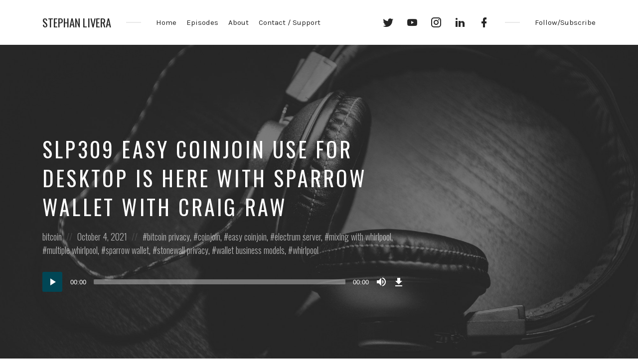

--- FILE ---
content_type: text/html; charset=UTF-8
request_url: https://stephanlivera.com/episode/309/
body_size: 35899
content:
<!DOCTYPE html>
<html lang="en-US" class="no-js">
<head>
<meta charset="UTF-8">
<meta name="viewport" content="width=device-width, initial-scale=1, shrink-to-fit=no">
<link rel="profile" href="http://gmpg.org/xfn/11">

<title>SLP309 Easy CoinJoin Use For Desktop Is Here With Sparrow Wallet with Craig Raw &#8211; Stephan Livera</title>
<meta name='robots' content='max-image-preview:large' />
<link rel='dns-prefetch' href='//secure.gravatar.com' />
<link rel='dns-prefetch' href='//stats.wp.com' />
<link rel='dns-prefetch' href='//fonts-api.wp.com' />
<link rel='dns-prefetch' href='//widgets.wp.com' />
<link rel='dns-prefetch' href='//s0.wp.com' />
<link rel='dns-prefetch' href='//0.gravatar.com' />
<link rel='dns-prefetch' href='//1.gravatar.com' />
<link rel='dns-prefetch' href='//2.gravatar.com' />
<link rel='dns-prefetch' href='//jetpack.wordpress.com' />
<link rel='dns-prefetch' href='//public-api.wordpress.com' />
<link href='https://fonts.gstatic.com' crossorigin rel='preconnect' />
<link rel='preconnect' href='//i0.wp.com' />
<link rel='preconnect' href='//c0.wp.com' />
<link rel="alternate" type="application/rss+xml" title="Stephan Livera &raquo; Feed" href="https://stephanlivera.com/feed/" />
<link rel="alternate" type="application/rss+xml" title="Stephan Livera &raquo; Comments Feed" href="https://stephanlivera.com/comments/feed/" />
<link rel="alternate" type="application/rss+xml" title="Stephan Livera &raquo; SLP309 Easy CoinJoin Use For Desktop Is Here With Sparrow Wallet with Craig Raw Comments Feed" href="https://stephanlivera.com/episode/309/feed/" />
<link rel="alternate" title="oEmbed (JSON)" type="application/json+oembed" href="https://stephanlivera.com/wp-json/oembed/1.0/embed?url=https%3A%2F%2Fstephanlivera.com%2Fepisode%2F309%2F" />
<link rel="alternate" title="oEmbed (XML)" type="text/xml+oembed" href="https://stephanlivera.com/wp-json/oembed/1.0/embed?url=https%3A%2F%2Fstephanlivera.com%2Fepisode%2F309%2F&#038;format=xml" />
<style id='wp-img-auto-sizes-contain-inline-css' type='text/css'>
img:is([sizes=auto i],[sizes^="auto," i]){contain-intrinsic-size:3000px 1500px}
/*# sourceURL=wp-img-auto-sizes-contain-inline-css */
</style>
<style id='wp-emoji-styles-inline-css' type='text/css'>

	img.wp-smiley, img.emoji {
		display: inline !important;
		border: none !important;
		box-shadow: none !important;
		height: 1em !important;
		width: 1em !important;
		margin: 0 0.07em !important;
		vertical-align: -0.1em !important;
		background: none !important;
		padding: 0 !important;
	}
/*# sourceURL=wp-emoji-styles-inline-css */
</style>
<style id='wp-block-library-inline-css' type='text/css'>
:root{--wp-block-synced-color:#7a00df;--wp-block-synced-color--rgb:122,0,223;--wp-bound-block-color:var(--wp-block-synced-color);--wp-editor-canvas-background:#ddd;--wp-admin-theme-color:#007cba;--wp-admin-theme-color--rgb:0,124,186;--wp-admin-theme-color-darker-10:#006ba1;--wp-admin-theme-color-darker-10--rgb:0,107,160.5;--wp-admin-theme-color-darker-20:#005a87;--wp-admin-theme-color-darker-20--rgb:0,90,135;--wp-admin-border-width-focus:2px}@media (min-resolution:192dpi){:root{--wp-admin-border-width-focus:1.5px}}.wp-element-button{cursor:pointer}:root .has-very-light-gray-background-color{background-color:#eee}:root .has-very-dark-gray-background-color{background-color:#313131}:root .has-very-light-gray-color{color:#eee}:root .has-very-dark-gray-color{color:#313131}:root .has-vivid-green-cyan-to-vivid-cyan-blue-gradient-background{background:linear-gradient(135deg,#00d084,#0693e3)}:root .has-purple-crush-gradient-background{background:linear-gradient(135deg,#34e2e4,#4721fb 50%,#ab1dfe)}:root .has-hazy-dawn-gradient-background{background:linear-gradient(135deg,#faaca8,#dad0ec)}:root .has-subdued-olive-gradient-background{background:linear-gradient(135deg,#fafae1,#67a671)}:root .has-atomic-cream-gradient-background{background:linear-gradient(135deg,#fdd79a,#004a59)}:root .has-nightshade-gradient-background{background:linear-gradient(135deg,#330968,#31cdcf)}:root .has-midnight-gradient-background{background:linear-gradient(135deg,#020381,#2874fc)}:root{--wp--preset--font-size--normal:16px;--wp--preset--font-size--huge:42px}.has-regular-font-size{font-size:1em}.has-larger-font-size{font-size:2.625em}.has-normal-font-size{font-size:var(--wp--preset--font-size--normal)}.has-huge-font-size{font-size:var(--wp--preset--font-size--huge)}.has-text-align-center{text-align:center}.has-text-align-left{text-align:left}.has-text-align-right{text-align:right}.has-fit-text{white-space:nowrap!important}#end-resizable-editor-section{display:none}.aligncenter{clear:both}.items-justified-left{justify-content:flex-start}.items-justified-center{justify-content:center}.items-justified-right{justify-content:flex-end}.items-justified-space-between{justify-content:space-between}.screen-reader-text{border:0;clip-path:inset(50%);height:1px;margin:-1px;overflow:hidden;padding:0;position:absolute;width:1px;word-wrap:normal!important}.screen-reader-text:focus{background-color:#ddd;clip-path:none;color:#444;display:block;font-size:1em;height:auto;left:5px;line-height:normal;padding:15px 23px 14px;text-decoration:none;top:5px;width:auto;z-index:100000}html :where(.has-border-color){border-style:solid}html :where([style*=border-top-color]){border-top-style:solid}html :where([style*=border-right-color]){border-right-style:solid}html :where([style*=border-bottom-color]){border-bottom-style:solid}html :where([style*=border-left-color]){border-left-style:solid}html :where([style*=border-width]){border-style:solid}html :where([style*=border-top-width]){border-top-style:solid}html :where([style*=border-right-width]){border-right-style:solid}html :where([style*=border-bottom-width]){border-bottom-style:solid}html :where([style*=border-left-width]){border-left-style:solid}html :where(img[class*=wp-image-]){height:auto;max-width:100%}:where(figure){margin:0 0 1em}html :where(.is-position-sticky){--wp-admin--admin-bar--position-offset:var(--wp-admin--admin-bar--height,0px)}@media screen and (max-width:600px){html :where(.is-position-sticky){--wp-admin--admin-bar--position-offset:0px}}
.has-text-align-justify{text-align:justify;}

/*# sourceURL=wp-block-library-inline-css */
</style><style id='wp-block-image-inline-css' type='text/css'>
.wp-block-image>a,.wp-block-image>figure>a{display:inline-block}.wp-block-image img{box-sizing:border-box;height:auto;max-width:100%;vertical-align:bottom}@media not (prefers-reduced-motion){.wp-block-image img.hide{visibility:hidden}.wp-block-image img.show{animation:show-content-image .4s}}.wp-block-image[style*=border-radius] img,.wp-block-image[style*=border-radius]>a{border-radius:inherit}.wp-block-image.has-custom-border img{box-sizing:border-box}.wp-block-image.aligncenter{text-align:center}.wp-block-image.alignfull>a,.wp-block-image.alignwide>a{width:100%}.wp-block-image.alignfull img,.wp-block-image.alignwide img{height:auto;width:100%}.wp-block-image .aligncenter,.wp-block-image .alignleft,.wp-block-image .alignright,.wp-block-image.aligncenter,.wp-block-image.alignleft,.wp-block-image.alignright{display:table}.wp-block-image .aligncenter>figcaption,.wp-block-image .alignleft>figcaption,.wp-block-image .alignright>figcaption,.wp-block-image.aligncenter>figcaption,.wp-block-image.alignleft>figcaption,.wp-block-image.alignright>figcaption{caption-side:bottom;display:table-caption}.wp-block-image .alignleft{float:left;margin:.5em 1em .5em 0}.wp-block-image .alignright{float:right;margin:.5em 0 .5em 1em}.wp-block-image .aligncenter{margin-left:auto;margin-right:auto}.wp-block-image :where(figcaption){margin-bottom:1em;margin-top:.5em}.wp-block-image.is-style-circle-mask img{border-radius:9999px}@supports ((-webkit-mask-image:none) or (mask-image:none)) or (-webkit-mask-image:none){.wp-block-image.is-style-circle-mask img{border-radius:0;-webkit-mask-image:url('data:image/svg+xml;utf8,<svg viewBox="0 0 100 100" xmlns="http://www.w3.org/2000/svg"><circle cx="50" cy="50" r="50"/></svg>');mask-image:url('data:image/svg+xml;utf8,<svg viewBox="0 0 100 100" xmlns="http://www.w3.org/2000/svg"><circle cx="50" cy="50" r="50"/></svg>');mask-mode:alpha;-webkit-mask-position:center;mask-position:center;-webkit-mask-repeat:no-repeat;mask-repeat:no-repeat;-webkit-mask-size:contain;mask-size:contain}}:root :where(.wp-block-image.is-style-rounded img,.wp-block-image .is-style-rounded img){border-radius:9999px}.wp-block-image figure{margin:0}.wp-lightbox-container{display:flex;flex-direction:column;position:relative}.wp-lightbox-container img{cursor:zoom-in}.wp-lightbox-container img:hover+button{opacity:1}.wp-lightbox-container button{align-items:center;backdrop-filter:blur(16px) saturate(180%);background-color:#5a5a5a40;border:none;border-radius:4px;cursor:zoom-in;display:flex;height:20px;justify-content:center;opacity:0;padding:0;position:absolute;right:16px;text-align:center;top:16px;width:20px;z-index:100}@media not (prefers-reduced-motion){.wp-lightbox-container button{transition:opacity .2s ease}}.wp-lightbox-container button:focus-visible{outline:3px auto #5a5a5a40;outline:3px auto -webkit-focus-ring-color;outline-offset:3px}.wp-lightbox-container button:hover{cursor:pointer;opacity:1}.wp-lightbox-container button:focus{opacity:1}.wp-lightbox-container button:focus,.wp-lightbox-container button:hover,.wp-lightbox-container button:not(:hover):not(:active):not(.has-background){background-color:#5a5a5a40;border:none}.wp-lightbox-overlay{box-sizing:border-box;cursor:zoom-out;height:100vh;left:0;overflow:hidden;position:fixed;top:0;visibility:hidden;width:100%;z-index:100000}.wp-lightbox-overlay .close-button{align-items:center;cursor:pointer;display:flex;justify-content:center;min-height:40px;min-width:40px;padding:0;position:absolute;right:calc(env(safe-area-inset-right) + 16px);top:calc(env(safe-area-inset-top) + 16px);z-index:5000000}.wp-lightbox-overlay .close-button:focus,.wp-lightbox-overlay .close-button:hover,.wp-lightbox-overlay .close-button:not(:hover):not(:active):not(.has-background){background:none;border:none}.wp-lightbox-overlay .lightbox-image-container{height:var(--wp--lightbox-container-height);left:50%;overflow:hidden;position:absolute;top:50%;transform:translate(-50%,-50%);transform-origin:top left;width:var(--wp--lightbox-container-width);z-index:9999999999}.wp-lightbox-overlay .wp-block-image{align-items:center;box-sizing:border-box;display:flex;height:100%;justify-content:center;margin:0;position:relative;transform-origin:0 0;width:100%;z-index:3000000}.wp-lightbox-overlay .wp-block-image img{height:var(--wp--lightbox-image-height);min-height:var(--wp--lightbox-image-height);min-width:var(--wp--lightbox-image-width);width:var(--wp--lightbox-image-width)}.wp-lightbox-overlay .wp-block-image figcaption{display:none}.wp-lightbox-overlay button{background:none;border:none}.wp-lightbox-overlay .scrim{background-color:#fff;height:100%;opacity:.9;position:absolute;width:100%;z-index:2000000}.wp-lightbox-overlay.active{visibility:visible}@media not (prefers-reduced-motion){.wp-lightbox-overlay.active{animation:turn-on-visibility .25s both}.wp-lightbox-overlay.active img{animation:turn-on-visibility .35s both}.wp-lightbox-overlay.show-closing-animation:not(.active){animation:turn-off-visibility .35s both}.wp-lightbox-overlay.show-closing-animation:not(.active) img{animation:turn-off-visibility .25s both}.wp-lightbox-overlay.zoom.active{animation:none;opacity:1;visibility:visible}.wp-lightbox-overlay.zoom.active .lightbox-image-container{animation:lightbox-zoom-in .4s}.wp-lightbox-overlay.zoom.active .lightbox-image-container img{animation:none}.wp-lightbox-overlay.zoom.active .scrim{animation:turn-on-visibility .4s forwards}.wp-lightbox-overlay.zoom.show-closing-animation:not(.active){animation:none}.wp-lightbox-overlay.zoom.show-closing-animation:not(.active) .lightbox-image-container{animation:lightbox-zoom-out .4s}.wp-lightbox-overlay.zoom.show-closing-animation:not(.active) .lightbox-image-container img{animation:none}.wp-lightbox-overlay.zoom.show-closing-animation:not(.active) .scrim{animation:turn-off-visibility .4s forwards}}@keyframes show-content-image{0%{visibility:hidden}99%{visibility:hidden}to{visibility:visible}}@keyframes turn-on-visibility{0%{opacity:0}to{opacity:1}}@keyframes turn-off-visibility{0%{opacity:1;visibility:visible}99%{opacity:0;visibility:visible}to{opacity:0;visibility:hidden}}@keyframes lightbox-zoom-in{0%{transform:translate(calc((-100vw + var(--wp--lightbox-scrollbar-width))/2 + var(--wp--lightbox-initial-left-position)),calc(-50vh + var(--wp--lightbox-initial-top-position))) scale(var(--wp--lightbox-scale))}to{transform:translate(-50%,-50%) scale(1)}}@keyframes lightbox-zoom-out{0%{transform:translate(-50%,-50%) scale(1);visibility:visible}99%{visibility:visible}to{transform:translate(calc((-100vw + var(--wp--lightbox-scrollbar-width))/2 + var(--wp--lightbox-initial-left-position)),calc(-50vh + var(--wp--lightbox-initial-top-position))) scale(var(--wp--lightbox-scale));visibility:hidden}}
/*# sourceURL=https://c0.wp.com/c/6.9/wp-includes/blocks/image/style.min.css */
</style>
<style id='wp-block-list-inline-css' type='text/css'>
ol,ul{box-sizing:border-box}:root :where(.wp-block-list.has-background){padding:1.25em 2.375em}
/*# sourceURL=https://c0.wp.com/c/6.9/wp-includes/blocks/list/style.min.css */
</style>
<style id='wp-block-paragraph-inline-css' type='text/css'>
.is-small-text{font-size:.875em}.is-regular-text{font-size:1em}.is-large-text{font-size:2.25em}.is-larger-text{font-size:3em}.has-drop-cap:not(:focus):first-letter{float:left;font-size:8.4em;font-style:normal;font-weight:100;line-height:.68;margin:.05em .1em 0 0;text-transform:uppercase}body.rtl .has-drop-cap:not(:focus):first-letter{float:none;margin-left:.1em}p.has-drop-cap.has-background{overflow:hidden}:root :where(p.has-background){padding:1.25em 2.375em}:where(p.has-text-color:not(.has-link-color)) a{color:inherit}p.has-text-align-left[style*="writing-mode:vertical-lr"],p.has-text-align-right[style*="writing-mode:vertical-rl"]{rotate:180deg}
/*# sourceURL=https://c0.wp.com/c/6.9/wp-includes/blocks/paragraph/style.min.css */
</style>
<link rel='stylesheet' id='mediaelement-css' href='https://c0.wp.com/c/6.9/wp-includes/js/mediaelement/mediaelementplayer-legacy.min.css' type='text/css' media='all' />
<link rel='stylesheet' id='wp-mediaelement-css' href='https://c0.wp.com/c/6.9/wp-includes/js/mediaelement/wp-mediaelement.min.css' type='text/css' media='all' />
<style id='global-styles-inline-css' type='text/css'>
:root{--wp--preset--aspect-ratio--square: 1;--wp--preset--aspect-ratio--4-3: 4/3;--wp--preset--aspect-ratio--3-4: 3/4;--wp--preset--aspect-ratio--3-2: 3/2;--wp--preset--aspect-ratio--2-3: 2/3;--wp--preset--aspect-ratio--16-9: 16/9;--wp--preset--aspect-ratio--9-16: 9/16;--wp--preset--color--black: #000000;--wp--preset--color--cyan-bluish-gray: #abb8c3;--wp--preset--color--white: #ffffff;--wp--preset--color--pale-pink: #f78da7;--wp--preset--color--vivid-red: #cf2e2e;--wp--preset--color--luminous-vivid-orange: #ff6900;--wp--preset--color--luminous-vivid-amber: #fcb900;--wp--preset--color--light-green-cyan: #7bdcb5;--wp--preset--color--vivid-green-cyan: #00d084;--wp--preset--color--pale-cyan-blue: #8ed1fc;--wp--preset--color--vivid-cyan-blue: #0693e3;--wp--preset--color--vivid-purple: #9b51e0;--wp--preset--gradient--vivid-cyan-blue-to-vivid-purple: linear-gradient(135deg,rgb(6,147,227) 0%,rgb(155,81,224) 100%);--wp--preset--gradient--light-green-cyan-to-vivid-green-cyan: linear-gradient(135deg,rgb(122,220,180) 0%,rgb(0,208,130) 100%);--wp--preset--gradient--luminous-vivid-amber-to-luminous-vivid-orange: linear-gradient(135deg,rgb(252,185,0) 0%,rgb(255,105,0) 100%);--wp--preset--gradient--luminous-vivid-orange-to-vivid-red: linear-gradient(135deg,rgb(255,105,0) 0%,rgb(207,46,46) 100%);--wp--preset--gradient--very-light-gray-to-cyan-bluish-gray: linear-gradient(135deg,rgb(238,238,238) 0%,rgb(169,184,195) 100%);--wp--preset--gradient--cool-to-warm-spectrum: linear-gradient(135deg,rgb(74,234,220) 0%,rgb(151,120,209) 20%,rgb(207,42,186) 40%,rgb(238,44,130) 60%,rgb(251,105,98) 80%,rgb(254,248,76) 100%);--wp--preset--gradient--blush-light-purple: linear-gradient(135deg,rgb(255,206,236) 0%,rgb(152,150,240) 100%);--wp--preset--gradient--blush-bordeaux: linear-gradient(135deg,rgb(254,205,165) 0%,rgb(254,45,45) 50%,rgb(107,0,62) 100%);--wp--preset--gradient--luminous-dusk: linear-gradient(135deg,rgb(255,203,112) 0%,rgb(199,81,192) 50%,rgb(65,88,208) 100%);--wp--preset--gradient--pale-ocean: linear-gradient(135deg,rgb(255,245,203) 0%,rgb(182,227,212) 50%,rgb(51,167,181) 100%);--wp--preset--gradient--electric-grass: linear-gradient(135deg,rgb(202,248,128) 0%,rgb(113,206,126) 100%);--wp--preset--gradient--midnight: linear-gradient(135deg,rgb(2,3,129) 0%,rgb(40,116,252) 100%);--wp--preset--font-size--small: 13px;--wp--preset--font-size--medium: 20px;--wp--preset--font-size--large: 36px;--wp--preset--font-size--x-large: 42px;--wp--preset--font-family--albert-sans: 'Albert Sans', sans-serif;--wp--preset--font-family--alegreya: Alegreya, serif;--wp--preset--font-family--arvo: Arvo, serif;--wp--preset--font-family--bodoni-moda: 'Bodoni Moda', serif;--wp--preset--font-family--bricolage-grotesque: 'Bricolage Grotesque', sans-serif;--wp--preset--font-family--cabin: Cabin, sans-serif;--wp--preset--font-family--chivo: Chivo, sans-serif;--wp--preset--font-family--commissioner: Commissioner, sans-serif;--wp--preset--font-family--cormorant: Cormorant, serif;--wp--preset--font-family--courier-prime: 'Courier Prime', monospace;--wp--preset--font-family--crimson-pro: 'Crimson Pro', serif;--wp--preset--font-family--dm-mono: 'DM Mono', monospace;--wp--preset--font-family--dm-sans: 'DM Sans', sans-serif;--wp--preset--font-family--dm-serif-display: 'DM Serif Display', serif;--wp--preset--font-family--domine: Domine, serif;--wp--preset--font-family--eb-garamond: 'EB Garamond', serif;--wp--preset--font-family--epilogue: Epilogue, sans-serif;--wp--preset--font-family--fahkwang: Fahkwang, sans-serif;--wp--preset--font-family--figtree: Figtree, sans-serif;--wp--preset--font-family--fira-sans: 'Fira Sans', sans-serif;--wp--preset--font-family--fjalla-one: 'Fjalla One', sans-serif;--wp--preset--font-family--fraunces: Fraunces, serif;--wp--preset--font-family--gabarito: Gabarito, system-ui;--wp--preset--font-family--ibm-plex-mono: 'IBM Plex Mono', monospace;--wp--preset--font-family--ibm-plex-sans: 'IBM Plex Sans', sans-serif;--wp--preset--font-family--ibarra-real-nova: 'Ibarra Real Nova', serif;--wp--preset--font-family--instrument-serif: 'Instrument Serif', serif;--wp--preset--font-family--inter: Inter, sans-serif;--wp--preset--font-family--josefin-sans: 'Josefin Sans', sans-serif;--wp--preset--font-family--jost: Jost, sans-serif;--wp--preset--font-family--libre-baskerville: 'Libre Baskerville', serif;--wp--preset--font-family--libre-franklin: 'Libre Franklin', sans-serif;--wp--preset--font-family--literata: Literata, serif;--wp--preset--font-family--lora: Lora, serif;--wp--preset--font-family--merriweather: Merriweather, serif;--wp--preset--font-family--montserrat: Montserrat, sans-serif;--wp--preset--font-family--newsreader: Newsreader, serif;--wp--preset--font-family--noto-sans-mono: 'Noto Sans Mono', sans-serif;--wp--preset--font-family--nunito: Nunito, sans-serif;--wp--preset--font-family--open-sans: 'Open Sans', sans-serif;--wp--preset--font-family--overpass: Overpass, sans-serif;--wp--preset--font-family--pt-serif: 'PT Serif', serif;--wp--preset--font-family--petrona: Petrona, serif;--wp--preset--font-family--piazzolla: Piazzolla, serif;--wp--preset--font-family--playfair-display: 'Playfair Display', serif;--wp--preset--font-family--plus-jakarta-sans: 'Plus Jakarta Sans', sans-serif;--wp--preset--font-family--poppins: Poppins, sans-serif;--wp--preset--font-family--raleway: Raleway, sans-serif;--wp--preset--font-family--roboto: Roboto, sans-serif;--wp--preset--font-family--roboto-slab: 'Roboto Slab', serif;--wp--preset--font-family--rubik: Rubik, sans-serif;--wp--preset--font-family--rufina: Rufina, serif;--wp--preset--font-family--sora: Sora, sans-serif;--wp--preset--font-family--source-sans-3: 'Source Sans 3', sans-serif;--wp--preset--font-family--source-serif-4: 'Source Serif 4', serif;--wp--preset--font-family--space-mono: 'Space Mono', monospace;--wp--preset--font-family--syne: Syne, sans-serif;--wp--preset--font-family--texturina: Texturina, serif;--wp--preset--font-family--urbanist: Urbanist, sans-serif;--wp--preset--font-family--work-sans: 'Work Sans', sans-serif;--wp--preset--spacing--20: 0.44rem;--wp--preset--spacing--30: 0.67rem;--wp--preset--spacing--40: 1rem;--wp--preset--spacing--50: 1.5rem;--wp--preset--spacing--60: 2.25rem;--wp--preset--spacing--70: 3.38rem;--wp--preset--spacing--80: 5.06rem;--wp--preset--shadow--natural: 6px 6px 9px rgba(0, 0, 0, 0.2);--wp--preset--shadow--deep: 12px 12px 50px rgba(0, 0, 0, 0.4);--wp--preset--shadow--sharp: 6px 6px 0px rgba(0, 0, 0, 0.2);--wp--preset--shadow--outlined: 6px 6px 0px -3px rgb(255, 255, 255), 6px 6px rgb(0, 0, 0);--wp--preset--shadow--crisp: 6px 6px 0px rgb(0, 0, 0);}:where(.is-layout-flex){gap: 0.5em;}:where(.is-layout-grid){gap: 0.5em;}body .is-layout-flex{display: flex;}.is-layout-flex{flex-wrap: wrap;align-items: center;}.is-layout-flex > :is(*, div){margin: 0;}body .is-layout-grid{display: grid;}.is-layout-grid > :is(*, div){margin: 0;}:where(.wp-block-columns.is-layout-flex){gap: 2em;}:where(.wp-block-columns.is-layout-grid){gap: 2em;}:where(.wp-block-post-template.is-layout-flex){gap: 1.25em;}:where(.wp-block-post-template.is-layout-grid){gap: 1.25em;}.has-black-color{color: var(--wp--preset--color--black) !important;}.has-cyan-bluish-gray-color{color: var(--wp--preset--color--cyan-bluish-gray) !important;}.has-white-color{color: var(--wp--preset--color--white) !important;}.has-pale-pink-color{color: var(--wp--preset--color--pale-pink) !important;}.has-vivid-red-color{color: var(--wp--preset--color--vivid-red) !important;}.has-luminous-vivid-orange-color{color: var(--wp--preset--color--luminous-vivid-orange) !important;}.has-luminous-vivid-amber-color{color: var(--wp--preset--color--luminous-vivid-amber) !important;}.has-light-green-cyan-color{color: var(--wp--preset--color--light-green-cyan) !important;}.has-vivid-green-cyan-color{color: var(--wp--preset--color--vivid-green-cyan) !important;}.has-pale-cyan-blue-color{color: var(--wp--preset--color--pale-cyan-blue) !important;}.has-vivid-cyan-blue-color{color: var(--wp--preset--color--vivid-cyan-blue) !important;}.has-vivid-purple-color{color: var(--wp--preset--color--vivid-purple) !important;}.has-black-background-color{background-color: var(--wp--preset--color--black) !important;}.has-cyan-bluish-gray-background-color{background-color: var(--wp--preset--color--cyan-bluish-gray) !important;}.has-white-background-color{background-color: var(--wp--preset--color--white) !important;}.has-pale-pink-background-color{background-color: var(--wp--preset--color--pale-pink) !important;}.has-vivid-red-background-color{background-color: var(--wp--preset--color--vivid-red) !important;}.has-luminous-vivid-orange-background-color{background-color: var(--wp--preset--color--luminous-vivid-orange) !important;}.has-luminous-vivid-amber-background-color{background-color: var(--wp--preset--color--luminous-vivid-amber) !important;}.has-light-green-cyan-background-color{background-color: var(--wp--preset--color--light-green-cyan) !important;}.has-vivid-green-cyan-background-color{background-color: var(--wp--preset--color--vivid-green-cyan) !important;}.has-pale-cyan-blue-background-color{background-color: var(--wp--preset--color--pale-cyan-blue) !important;}.has-vivid-cyan-blue-background-color{background-color: var(--wp--preset--color--vivid-cyan-blue) !important;}.has-vivid-purple-background-color{background-color: var(--wp--preset--color--vivid-purple) !important;}.has-black-border-color{border-color: var(--wp--preset--color--black) !important;}.has-cyan-bluish-gray-border-color{border-color: var(--wp--preset--color--cyan-bluish-gray) !important;}.has-white-border-color{border-color: var(--wp--preset--color--white) !important;}.has-pale-pink-border-color{border-color: var(--wp--preset--color--pale-pink) !important;}.has-vivid-red-border-color{border-color: var(--wp--preset--color--vivid-red) !important;}.has-luminous-vivid-orange-border-color{border-color: var(--wp--preset--color--luminous-vivid-orange) !important;}.has-luminous-vivid-amber-border-color{border-color: var(--wp--preset--color--luminous-vivid-amber) !important;}.has-light-green-cyan-border-color{border-color: var(--wp--preset--color--light-green-cyan) !important;}.has-vivid-green-cyan-border-color{border-color: var(--wp--preset--color--vivid-green-cyan) !important;}.has-pale-cyan-blue-border-color{border-color: var(--wp--preset--color--pale-cyan-blue) !important;}.has-vivid-cyan-blue-border-color{border-color: var(--wp--preset--color--vivid-cyan-blue) !important;}.has-vivid-purple-border-color{border-color: var(--wp--preset--color--vivid-purple) !important;}.has-vivid-cyan-blue-to-vivid-purple-gradient-background{background: var(--wp--preset--gradient--vivid-cyan-blue-to-vivid-purple) !important;}.has-light-green-cyan-to-vivid-green-cyan-gradient-background{background: var(--wp--preset--gradient--light-green-cyan-to-vivid-green-cyan) !important;}.has-luminous-vivid-amber-to-luminous-vivid-orange-gradient-background{background: var(--wp--preset--gradient--luminous-vivid-amber-to-luminous-vivid-orange) !important;}.has-luminous-vivid-orange-to-vivid-red-gradient-background{background: var(--wp--preset--gradient--luminous-vivid-orange-to-vivid-red) !important;}.has-very-light-gray-to-cyan-bluish-gray-gradient-background{background: var(--wp--preset--gradient--very-light-gray-to-cyan-bluish-gray) !important;}.has-cool-to-warm-spectrum-gradient-background{background: var(--wp--preset--gradient--cool-to-warm-spectrum) !important;}.has-blush-light-purple-gradient-background{background: var(--wp--preset--gradient--blush-light-purple) !important;}.has-blush-bordeaux-gradient-background{background: var(--wp--preset--gradient--blush-bordeaux) !important;}.has-luminous-dusk-gradient-background{background: var(--wp--preset--gradient--luminous-dusk) !important;}.has-pale-ocean-gradient-background{background: var(--wp--preset--gradient--pale-ocean) !important;}.has-electric-grass-gradient-background{background: var(--wp--preset--gradient--electric-grass) !important;}.has-midnight-gradient-background{background: var(--wp--preset--gradient--midnight) !important;}.has-small-font-size{font-size: var(--wp--preset--font-size--small) !important;}.has-medium-font-size{font-size: var(--wp--preset--font-size--medium) !important;}.has-large-font-size{font-size: var(--wp--preset--font-size--large) !important;}.has-x-large-font-size{font-size: var(--wp--preset--font-size--x-large) !important;}.has-albert-sans-font-family{font-family: var(--wp--preset--font-family--albert-sans) !important;}.has-alegreya-font-family{font-family: var(--wp--preset--font-family--alegreya) !important;}.has-arvo-font-family{font-family: var(--wp--preset--font-family--arvo) !important;}.has-bodoni-moda-font-family{font-family: var(--wp--preset--font-family--bodoni-moda) !important;}.has-bricolage-grotesque-font-family{font-family: var(--wp--preset--font-family--bricolage-grotesque) !important;}.has-cabin-font-family{font-family: var(--wp--preset--font-family--cabin) !important;}.has-chivo-font-family{font-family: var(--wp--preset--font-family--chivo) !important;}.has-commissioner-font-family{font-family: var(--wp--preset--font-family--commissioner) !important;}.has-cormorant-font-family{font-family: var(--wp--preset--font-family--cormorant) !important;}.has-courier-prime-font-family{font-family: var(--wp--preset--font-family--courier-prime) !important;}.has-crimson-pro-font-family{font-family: var(--wp--preset--font-family--crimson-pro) !important;}.has-dm-mono-font-family{font-family: var(--wp--preset--font-family--dm-mono) !important;}.has-dm-sans-font-family{font-family: var(--wp--preset--font-family--dm-sans) !important;}.has-dm-serif-display-font-family{font-family: var(--wp--preset--font-family--dm-serif-display) !important;}.has-domine-font-family{font-family: var(--wp--preset--font-family--domine) !important;}.has-eb-garamond-font-family{font-family: var(--wp--preset--font-family--eb-garamond) !important;}.has-epilogue-font-family{font-family: var(--wp--preset--font-family--epilogue) !important;}.has-fahkwang-font-family{font-family: var(--wp--preset--font-family--fahkwang) !important;}.has-figtree-font-family{font-family: var(--wp--preset--font-family--figtree) !important;}.has-fira-sans-font-family{font-family: var(--wp--preset--font-family--fira-sans) !important;}.has-fjalla-one-font-family{font-family: var(--wp--preset--font-family--fjalla-one) !important;}.has-fraunces-font-family{font-family: var(--wp--preset--font-family--fraunces) !important;}.has-gabarito-font-family{font-family: var(--wp--preset--font-family--gabarito) !important;}.has-ibm-plex-mono-font-family{font-family: var(--wp--preset--font-family--ibm-plex-mono) !important;}.has-ibm-plex-sans-font-family{font-family: var(--wp--preset--font-family--ibm-plex-sans) !important;}.has-ibarra-real-nova-font-family{font-family: var(--wp--preset--font-family--ibarra-real-nova) !important;}.has-instrument-serif-font-family{font-family: var(--wp--preset--font-family--instrument-serif) !important;}.has-inter-font-family{font-family: var(--wp--preset--font-family--inter) !important;}.has-josefin-sans-font-family{font-family: var(--wp--preset--font-family--josefin-sans) !important;}.has-jost-font-family{font-family: var(--wp--preset--font-family--jost) !important;}.has-libre-baskerville-font-family{font-family: var(--wp--preset--font-family--libre-baskerville) !important;}.has-libre-franklin-font-family{font-family: var(--wp--preset--font-family--libre-franklin) !important;}.has-literata-font-family{font-family: var(--wp--preset--font-family--literata) !important;}.has-lora-font-family{font-family: var(--wp--preset--font-family--lora) !important;}.has-merriweather-font-family{font-family: var(--wp--preset--font-family--merriweather) !important;}.has-montserrat-font-family{font-family: var(--wp--preset--font-family--montserrat) !important;}.has-newsreader-font-family{font-family: var(--wp--preset--font-family--newsreader) !important;}.has-noto-sans-mono-font-family{font-family: var(--wp--preset--font-family--noto-sans-mono) !important;}.has-nunito-font-family{font-family: var(--wp--preset--font-family--nunito) !important;}.has-open-sans-font-family{font-family: var(--wp--preset--font-family--open-sans) !important;}.has-overpass-font-family{font-family: var(--wp--preset--font-family--overpass) !important;}.has-pt-serif-font-family{font-family: var(--wp--preset--font-family--pt-serif) !important;}.has-petrona-font-family{font-family: var(--wp--preset--font-family--petrona) !important;}.has-piazzolla-font-family{font-family: var(--wp--preset--font-family--piazzolla) !important;}.has-playfair-display-font-family{font-family: var(--wp--preset--font-family--playfair-display) !important;}.has-plus-jakarta-sans-font-family{font-family: var(--wp--preset--font-family--plus-jakarta-sans) !important;}.has-poppins-font-family{font-family: var(--wp--preset--font-family--poppins) !important;}.has-raleway-font-family{font-family: var(--wp--preset--font-family--raleway) !important;}.has-roboto-font-family{font-family: var(--wp--preset--font-family--roboto) !important;}.has-roboto-slab-font-family{font-family: var(--wp--preset--font-family--roboto-slab) !important;}.has-rubik-font-family{font-family: var(--wp--preset--font-family--rubik) !important;}.has-rufina-font-family{font-family: var(--wp--preset--font-family--rufina) !important;}.has-sora-font-family{font-family: var(--wp--preset--font-family--sora) !important;}.has-source-sans-3-font-family{font-family: var(--wp--preset--font-family--source-sans-3) !important;}.has-source-serif-4-font-family{font-family: var(--wp--preset--font-family--source-serif-4) !important;}.has-space-mono-font-family{font-family: var(--wp--preset--font-family--space-mono) !important;}.has-syne-font-family{font-family: var(--wp--preset--font-family--syne) !important;}.has-texturina-font-family{font-family: var(--wp--preset--font-family--texturina) !important;}.has-urbanist-font-family{font-family: var(--wp--preset--font-family--urbanist) !important;}.has-work-sans-font-family{font-family: var(--wp--preset--font-family--work-sans) !important;}
/*# sourceURL=global-styles-inline-css */
</style>

<style id='classic-theme-styles-inline-css' type='text/css'>
/*! This file is auto-generated */
.wp-block-button__link{color:#fff;background-color:#32373c;border-radius:9999px;box-shadow:none;text-decoration:none;padding:calc(.667em + 2px) calc(1.333em + 2px);font-size:1.125em}.wp-block-file__button{background:#32373c;color:#fff;text-decoration:none}
/*# sourceURL=/wp-includes/css/classic-themes.min.css */
</style>
<link rel='stylesheet' id='contact-form-7-css' href='https://stephanlivera.com/wp-content/plugins/contact-form-7/includes/css/styles.css?ver=6.1.4' type='text/css' media='all' />
<link rel='stylesheet' id='castilo-fonts-css' href='https://fonts-api.wp.com/css?family=Oswald%3A300%2C400%7CKarla%3A400%2C400italic%2C700&#038;subset=latin%2Clatin-ext' type='text/css' media='all' />
<link rel='stylesheet' id='bootstrap-reboot-css' href='https://stephanlivera.com/wp-content/themes/castilo/assets/css/bootstrap-reboot.css?ver=4.1.3' type='text/css' media='all' />
<link rel='stylesheet' id='bootstrap-grid-css' href='https://stephanlivera.com/wp-content/themes/castilo/assets/css/bootstrap-grid.css?ver=4.1.3' type='text/css' media='all' />
<link rel='stylesheet' id='castilo-icons-css' href='https://stephanlivera.com/wp-content/themes/castilo/assets/css/materialdesignicons.css?ver=1.0' type='text/css' media='all' />
<link rel='stylesheet' id='castilo-style-css' href='https://stephanlivera.com/wp-content/themes/castilo/style.css' type='text/css' media='all' />
<style id='castilo-style-inline-css' type='text/css'>
.featured-content { background-image: url('https://stephanlivera.com/wp-content/themes/castilo/assets/images/header.jpg'); } .featured-content:after { opacity: 0.45; } a, a:hover, .add-separator em, .button-color, button.button-color, input[type="button"].button-color, input[type="reset"].button-color, input[type="submit"].button-color, .widget ul a:hover, .widget ul a:focus, .widget ul .current-cat:before, .widget ul .current-cat > a, #site-menu .current-menu-item > a, .social-navigation a:hover, .social-navigation a:focus, .share-entry .share-links a:hover, .share-entry .share-links a:focus { color: #014655; } .button-color, button.button-color, input[type="button"].button-color, input[type="reset"].button-color, input[type="submit"].button-color, .button-color:hover, button.button-color:hover, input[type="button"].button-color:hover, input[type="reset"].button-color:hover, input[type="submit"].button-color:hover, .button-color:focus, button.button-color:focus, input[type="button"].button-color:focus, input[type="reset"].button-color:focus, input[type="submit"].button-color:focus, .button-color.button-filled, button.button-color.button-filled, input[type="button"].button-color.button-filled, input[type="reset"].button-color.button-filled, input[type="submit"].button-color.button-filled, .button-color:focus,button.button-color:focus, input[type="button"].button-color:focus, input[type="reset"].button-color:focus, input[type="submit"].button-color:focus,.pagination .page-numbers.current { border-color: #014655; } .add-separator span:after, .button-color:hover, button.button-color:hover, input[type="button"].button-color:hover, input[type="reset"].button-color:hover, input[type="submit"].button-color:hover, .button-color:focus, button.button-color:focus, input[type="button"].button-color:focus, input[type="reset"].button-color:focus, input[type="submit"].button-color:focus, .button-color.button-filled, button.button-color.button-filled, input[type="button"].button-color.button-filled, input[type="reset"].button-color.button-filled, input[type="submit"].button-color.button-filled, .button-color:focus,button.button-color:focus, input[type="button"].button-color:focus, input[type="reset"].button-color:focus, input[type="submit"].button-color:focus,.pagination .page-numbers.current, .categories a { background-color: #014655; } html body #content .castilo-mejs-container .mejs-playpause-button.mejs-pause > button, html body .featured-content .castilo-mejs-container .mejs-playpause-button > button { background: #014655; } .mejs-video.castilo-mejs-container .mejs-captions-selected, .mejs-video.castilo-mejs-container .mejs-chapters-selected { color: #014655; } @media (min-width: 992px) { .features .features-list li:hover .feature-icon { background-color: #014655; } }#014655
/*# sourceURL=castilo-style-inline-css */
</style>
<link rel='stylesheet' id='jetpack_likes-css' href='https://stephanlivera.com/wp-content/plugins/jetpack/modules/likes/style.css?ver=15.5-a.1' type='text/css' media='all' />
<style id='jetpack-global-styles-frontend-style-inline-css' type='text/css'>
:root { --font-headings: unset; --font-base: unset; --font-headings-default: -apple-system,BlinkMacSystemFont,"Segoe UI",Roboto,Oxygen-Sans,Ubuntu,Cantarell,"Helvetica Neue",sans-serif; --font-base-default: -apple-system,BlinkMacSystemFont,"Segoe UI",Roboto,Oxygen-Sans,Ubuntu,Cantarell,"Helvetica Neue",sans-serif;}
/*# sourceURL=jetpack-global-styles-frontend-style-inline-css */
</style>
<script type="text/javascript" id="jetpack-mu-wpcom-settings-js-before">
/* <![CDATA[ */
var JETPACK_MU_WPCOM_SETTINGS = {"assetsUrl":"https://stephanlivera.com/wp-content/mu-plugins/wpcomsh/jetpack_vendor/automattic/jetpack-mu-wpcom/src/build/"};
//# sourceURL=jetpack-mu-wpcom-settings-js-before
/* ]]> */
</script>
<script type="text/javascript" src="https://stephanlivera.com/wp-content/themes/castilo/assets/js/modernizr-custom.js" id="castilo-modernizr-js"></script>
<script type="text/javascript" src="https://c0.wp.com/c/6.9/wp-includes/js/jquery/jquery.min.js" id="jquery-core-js"></script>
<script type="text/javascript" src="https://c0.wp.com/c/6.9/wp-includes/js/jquery/jquery-migrate.min.js" id="jquery-migrate-js"></script>
<link rel="https://api.w.org/" href="https://stephanlivera.com/wp-json/" /><link rel="alternate" title="JSON" type="application/json" href="https://stephanlivera.com/wp-json/wp/v2/episode/3834" /><link rel="EditURI" type="application/rsd+xml" title="RSD" href="https://stephanlivera.com/xmlrpc.php?rsd" />

<link rel="canonical" href="https://stephanlivera.com/episode/309/" />
<link rel="alternate" type="application/rss+xml" title="Stephan Livera Podcast &raquo; RSS Feed" href="https://stephanlivera.com/feed/podcast" />
	<style>img#wpstats{display:none}</style>
		<meta name="description" content="Craig Raw, founder of Sparrow Wallet rejoins me on the show to talk about the latest: easy coinjoin for the desktop is now here with whirlpool being integrated into Sparrow Wallet. Sparrow Wallet might well make coinjoin much more accessible to users interested in bitcoin privacy.&nbsp; Craig and I chat:&nbsp; Latest updatesHow Whirlpool in Sparrow&hellip;" />
<link rel="amphtml" href="https://stephanlivera.com/episode/309/amp/">
<!-- Jetpack Open Graph Tags -->
<meta property="og:type" content="article" />
<meta property="og:title" content="SLP309 Easy CoinJoin Use For Desktop Is Here With Sparrow Wallet with Craig Raw" />
<meta property="og:url" content="https://stephanlivera.com/episode/309/" />
<meta property="og:description" content="Craig Raw, founder of Sparrow Wallet rejoins me on the show to talk about the latest: easy coinjoin for the desktop is now here with whirlpool being integrated into Sparrow Wallet. Sparrow Wallet m…" />
<meta property="article:published_time" content="2021-10-04T12:38:08+00:00" />
<meta property="article:modified_time" content="2021-10-26T11:01:56+00:00" />
<meta property="og:site_name" content="Stephan Livera" />
<meta property="og:image" content="https://stephanlivera.com/wp-content/uploads/2021/10/SLP309-WP-Thumbnail.png" />
<meta property="og:image:width" content="1024" />
<meta property="og:image:height" content="512" />
<meta property="og:image:alt" content="" />
<meta property="og:locale" content="en_US" />
<meta name="twitter:site" content="@stephanlivera" />
<meta name="twitter:text:title" content="SLP309 Easy CoinJoin Use For Desktop Is Here With Sparrow Wallet with Craig Raw" />
<meta name="twitter:image" content="https://stephanlivera.com/wp-content/uploads/2021/10/SLP309-WP-Thumbnail.png?w=640" />
<meta name="twitter:card" content="summary_large_image" />

<!-- End Jetpack Open Graph Tags -->
<link rel="icon" href="https://i0.wp.com/stephanlivera.com/wp-content/uploads/2019/07/cropped-SLP-social-icon-square.jpg?fit=32%2C32&#038;ssl=1" sizes="32x32" />
<link rel="icon" href="https://i0.wp.com/stephanlivera.com/wp-content/uploads/2019/07/cropped-SLP-social-icon-square.jpg?fit=192%2C192&#038;ssl=1" sizes="192x192" />
<link rel="apple-touch-icon" href="https://i0.wp.com/stephanlivera.com/wp-content/uploads/2019/07/cropped-SLP-social-icon-square.jpg?fit=180%2C180&#038;ssl=1" />
<meta name="msapplication-TileImage" content="https://i0.wp.com/stephanlivera.com/wp-content/uploads/2019/07/cropped-SLP-social-icon-square.jpg?fit=270%2C270&#038;ssl=1" />
<link rel='stylesheet' id='castilo-additional-mediaelement-css' href='https://stephanlivera.com/wp-content/themes/castilo/assets/css/mediaelement-castilo.css?ver=6.9' type='text/css' media='all' />
<link rel='stylesheet' id='jetpack-swiper-library-css' href='https://stephanlivera.com/wp-content/plugins/jetpack/_inc/blocks/swiper.css?ver=15.5-a.1' type='text/css' media='all' />
<link rel='stylesheet' id='jetpack-carousel-css' href='https://stephanlivera.com/wp-content/plugins/jetpack/modules/carousel/jetpack-carousel.css?ver=15.5-a.1' type='text/css' media='all' />
</head>
<body class="wp-singular episode-template-default single single-episode postid-3834 wp-theme-castilo navbar-sticky has-sidebar">

	
	<header id="top" class="navbar">
		<div class="container">
			<div class="row align-items-center">
				
<div class="site-title col col-lg-auto order-first">

			<h1 class="text"><a href="https://stephanlivera.com/" rel="home">Stephan Livera</a></h1>
	
			<p class="site-description screen-reader-text">Bitcoin Podcast</p>
	
	
</div>
	<nav id="site-menu" class="col-12 col-lg order-3 order-sm-4 order-lg-2">
		<ul id="menu-primary" class="menu"><li id="menu-item-8" class="menu-item menu-item-type-custom menu-item-object-custom menu-item-8"><a href="/">Home</a></li><li id="menu-item-475" class="menu-item menu-item-type-post_type menu-item-object-page menu-item-475"><a href="https://stephanlivera.com/episodes/">Episodes</a></li><li id="menu-item-9" class="menu-item menu-item-type-post_type menu-item-object-page menu-item-9"><a href="https://stephanlivera.com/about/">About</a></li><li id="menu-item-729" class="menu-item menu-item-type-post_type menu-item-object-page menu-item-729"><a href="https://stephanlivera.com/contact-page/">Contact / Support</a></li>
</ul>	</nav>
	<nav id="social-links-menu" class="col-12 col-md-auto order-4 order-md-1 order-lg-3">
		<ul id="menu-social-links" class="social-navigation"><li id="menu-item-11" class="menu-item menu-item-type-custom menu-item-object-custom menu-item-11"><a href="https://twitter.com/stephanlivera"><span class="screen-reader-text">Twitter</span></a></li>
<li id="menu-item-453" class="menu-item menu-item-type-custom menu-item-object-custom menu-item-453"><a href="https://www.youtube.com/c/StephanLivera"><span class="screen-reader-text">YouTube</span></a></li>
<li id="menu-item-2721" class="menu-item menu-item-type-custom menu-item-object-custom menu-item-2721"><a href="https://www.instagram.com/stephanlivera/"><span class="screen-reader-text">Instagram</span></a></li>
<li id="menu-item-2722" class="menu-item menu-item-type-custom menu-item-object-custom menu-item-2722"><a href="https://www.linkedin.com/in/stephan-livera-11130717/"><span class="screen-reader-text">LinkedIn</span></a></li>
<li id="menu-item-2725" class="menu-item menu-item-type-custom menu-item-object-custom menu-item-2725"><a href="https://www.facebook.com/TheStephanLivera"><span class="screen-reader-text">Facebook</span></a></li>
</ul>	</nav>
	<div class="call-to-action col-12 col-sm-auto order-5 order-sm-2 order-lg-4">
		Follow/Subscribe	</div>

	<div class="site-menu-toggle col-auto order-2 order-sm-3">
		<a href="#site-menu">
			<span class="screen-reader-text">Toggle navigation</span>
		</a>
	</div>
			</div>
		</div>
	</header>

	
<header id="featured" class="featured-content padding-top-bottom">
	<div class="container">
		<div class="row align-items-center">
			<div class="col-12 col-lg-9 col-xl-8">
				<h1 class="entry-title">SLP309 Easy CoinJoin Use For Desktop Is Here With Sparrow Wallet with Craig Raw</h1>
				<div class="entry-meta">
										<span class="posted-in">
						<span class="screen-reader-text">Posted in:</span>
						<a href="https://stephanlivera.com/category/bitcoin/" rel="category tag">bitcoin</a>					</span>
					
					<span class="posted-on"><span class="screen-reader-text">Posted on</span> <a href="https://stephanlivera.com/episode/309/" rel="bookmark"><time class="entry-date published" datetime="2021-10-04T23:38:08+11:00">October 4, 2021</time><time class="updated" datetime="2021-10-26T22:01:56+11:00">October 26, 2021</time></a></span>
											<span class="tags"><span class="screen-reader-text">Posted in:</span> <a href="https://stephanlivera.com/tag/bitcoin-privacy/" rel="tag">bitcoin privacy</a><span>, </span><a href="https://stephanlivera.com/tag/coinjoin/" rel="tag">coinjoin</a><span>, </span><a href="https://stephanlivera.com/tag/easy-coinjoin/" rel="tag">easy coinjoin</a><span>, </span><a href="https://stephanlivera.com/tag/electrum-server/" rel="tag">electrum server</a><span>, </span><a href="https://stephanlivera.com/tag/mixing-with-whirlpool/" rel="tag">mixing with whirlpool</a><span>, </span><a href="https://stephanlivera.com/tag/multiple-whirlpool/" rel="tag">multiple whirlpool</a><span>, </span><a href="https://stephanlivera.com/tag/sparrow-wallet/" rel="tag">sparrow wallet</a><span>, </span><a href="https://stephanlivera.com/tag/stonewall-privacy/" rel="tag">stonewall privacy</a><span>, </span><a href="https://stephanlivera.com/tag/wallet-business-models/" rel="tag">wallet business models</a><span>, </span><a href="https://stephanlivera.com/tag/whirlpool/" rel="tag">whirlpool</a></span>
									</div>

										<div class="podcast-episode">
							<div class="podcast-episode-player" data-episode-id="3834" data-episode-download="https://stephanlivera.com/download-episode/3834/309.mp3?ref=download" data-episode-download-button="Download Episode ()" data-episode-duration="00:00" data-episode-size="" data-episode-transcript="" data-episode-transcript-button="Download Transcript">
								<audio class="wp-audio-shortcode podcast-episode-3834" id="audio-3834-1" preload="none" style="width: 100%;" controls="controls"><source type="audio/mpeg" src="https://stephanlivera.com/episode-player/3834/309.mp3?_=1" /><a href="https://stephanlivera.com/episode-player/3834/309.mp3">https://stephanlivera.com/episode-player/3834/309.mp3</a></audio>							</div>
						</div>
									</div>
		</div>
	</div>

	</header>

	
<main id="content" class="padding-top-bottom">
	<div class="container">
		<div class="row">
			<div class="col-12 col-md-8 col-lg-9">
				
<article id="post-3834" class="entry entry-post post-3834 episode type-episode status-publish hentry category-bitcoin tag-bitcoin-privacy tag-coinjoin tag-easy-coinjoin tag-electrum-server tag-mixing-with-whirlpool tag-multiple-whirlpool tag-sparrow-wallet tag-stonewall-privacy tag-wallet-business-models tag-whirlpool">

	
	
	
	
	<div class="entry-content">
		
<figure class="wp-block-image size-full"><img data-recalc-dims="1" fetchpriority="high" decoding="async" width="825" height="413" data-attachment-id="3835" data-permalink="https://stephanlivera.com/episode/309/slp309-wp-thumbnail/" data-orig-file="https://i0.wp.com/stephanlivera.com/wp-content/uploads/2021/10/SLP309-WP-Thumbnail.png?fit=1024%2C512&amp;ssl=1" data-orig-size="1024,512" data-comments-opened="1" data-image-meta="{&quot;aperture&quot;:&quot;0&quot;,&quot;credit&quot;:&quot;&quot;,&quot;camera&quot;:&quot;&quot;,&quot;caption&quot;:&quot;&quot;,&quot;created_timestamp&quot;:&quot;0&quot;,&quot;copyright&quot;:&quot;&quot;,&quot;focal_length&quot;:&quot;0&quot;,&quot;iso&quot;:&quot;0&quot;,&quot;shutter_speed&quot;:&quot;0&quot;,&quot;title&quot;:&quot;&quot;,&quot;orientation&quot;:&quot;0&quot;}" data-image-title="SLP309-WP-Thumbnail" data-image-description="" data-image-caption="" data-medium-file="https://i0.wp.com/stephanlivera.com/wp-content/uploads/2021/10/SLP309-WP-Thumbnail.png?fit=300%2C150&amp;ssl=1" data-large-file="https://i0.wp.com/stephanlivera.com/wp-content/uploads/2021/10/SLP309-WP-Thumbnail.png?fit=825%2C413&amp;ssl=1" src="https://i0.wp.com/stephanlivera.com/wp-content/uploads/2021/10/SLP309-WP-Thumbnail.png?resize=825%2C413&#038;ssl=1" alt="" class="wp-image-3835" srcset="https://i0.wp.com/stephanlivera.com/wp-content/uploads/2021/10/SLP309-WP-Thumbnail.png?w=1024&amp;ssl=1 1024w, https://i0.wp.com/stephanlivera.com/wp-content/uploads/2021/10/SLP309-WP-Thumbnail.png?resize=300%2C150&amp;ssl=1 300w, https://i0.wp.com/stephanlivera.com/wp-content/uploads/2021/10/SLP309-WP-Thumbnail.png?resize=768%2C384&amp;ssl=1 768w" sizes="(max-width: 825px) 100vw, 825px" /></figure>



<p>Craig Raw, founder of Sparrow Wallet rejoins me on the show to talk about the latest: easy coinjoin for the desktop is now here with whirlpool being integrated into Sparrow Wallet. Sparrow Wallet might well make coinjoin much more accessible to users interested in bitcoin privacy.&nbsp;</p>



<p><br>Craig and I chat:&nbsp;</p>



<ul class="wp-block-list"><li>Latest updates</li><li>How Whirlpool in Sparrow works</li><li>STONEWALL privacy preserving spends in Sparrow</li><li>Implications of having multiple whirlpool clients</li><li>Electrum server back ends for Sparrow</li><li>Wallet business models</li></ul>



<p><strong>Links:</strong></p>



<ul class="wp-block-list"><li>Twitter: <a href="https://twitter.com/craigraw">@craigraw</a>&nbsp;</li><li>Twitter: <a href="https://twitter.com/SparrowWallet">@SparrowWallet</a>&nbsp;</li><li>Site: <a href="http://sparrowwallet.com">Sparrow Bittcoin Wallet &#8211; SparrowWallet.com</a></li><li>Article: <a href="https://www.sparrowwallet.com/docs/mixing-whirlpool.html">Mixing with Whirlpool</a></li></ul>



<p><strong>Sponsors:&nbsp;</strong></p>



<ul class="wp-block-list"><li><a href="http://swanbitcoin.com/livera">Swan Bitcoin</a></li><li><a href="http://lend.hodlhodl.com/">Hodl Hodl Lend</a></li><li><a href="http://compassmining.io/">Compass Mining</a></li><li><a href="https://unchained-capital.com/concierge">Unchained Capital</a> (code LIVERA)</li><li><a href="https://cyphersafe.io/">CypherSafe</a> (code LIVERA)</li><li><a href="http://coinkite.com/">CoinKite.com </a>(code LIVERA)</li></ul>



<p><strong>Stephan Livera links:</strong></p>



<ul class="wp-block-list"><li><a href="https://stephanlivera.com/">Show notes and website</a></li><li>Follow me on Twitter <a href="https://twitter.com/stephanlivera">@stephanlivera</a></li><li><a href="https://plinkhq.com/i/1415720320">Subscribe to the podcast</a></li><li>Patreon <a href="https://www.patreon.com/StephanLivera">@stephanlivera</a></li></ul>



<p><strong>Podcast Transcript:</strong></p>



<p>Stephan Livera:</p>



<p>Craig, welcome back to the show.</p>



<p>Craig Raw:</p>



<p>Thanks Stephan. It&#8217;s great to be here again.</p>



<p>Stephan Livera:</p>



<p>Yeah. Craig, you&#8217;ve done some really cool things with the Sparrow Wallet, and I wanted to get you back on to talk about what&#8217;s happening with CoinJoin being available in Sparrow wallet, which is I think a big improvement in the overall user experience, and there&#8217;s a lot to get into and talk about. So if you want to just offer a little bit of a high level—what&#8217;s changed in Sparrow Wallet since we last spoke on the show?</p>



<p>Craig Raw:</p>



<p>Sure. I&#8217;m not sure of the exact list of everything that&#8217;s changed, but certainly adding CoinJoin has been one of the major features that has been added. We&#8217;ve been working on that for about a month now. It was launched last week. That was probably the most major feature addition that Sparrow has seen for awhile.</p>



<p>Stephan Livera:</p>



<p>Yeah. And definitely this is really cool because it hits a certain combination that wasn&#8217;t possible or easily available before, because previously if you wanted to mix with Samourai Wallet you needed to do it off a mobile [wallet]. And then on the other hand, if you wanted to do something like JoinMarket, well, it just wasn&#8217;t accessible as much for somebody who&#8217;s trying to learn about privacy or trying to learn how to do a CoinJoin. This actually does change the game a little bit because Sparrow does hit a nice balance there in that you&#8217;re able to get started if you&#8217;re a total newcoiner and still do some mixing as well. Can you tell us a little bit about your thought process there around selecting the Samourai Wallet Whirlpool as the way you wanted to do this?</p>



<p>Craig Raw:</p>



<p>Sure. Sparrow has always had a focus on trying to be private when it was first launched. You could actually only connect to your private Electrum server. That said, job one was and still remains keeping your funds secure. That&#8217;s what we covered when we last had our chat. Good security in Sparrow is now relatively simple and easy to achieve, so it was time for me to start looking back to the privacy angle again. If we just take a step back for a second, despite the fact that Bitcoin is pseudonymous, the privacy it offers is actually pretty poor. If you&#8217;ve obtained Bitcoin from an exchange and you provided your details, that Bitcoin is going to be linked to your identity. In other words, there&#8217;s a good chance that the ownership of funds can be tracked through the transaction graph of normal Bitcoin transactions. So to improve on this, we need to look at specific types of transactions that can either confuse the heuristic analysis or dramatically reduce its probabilities. One of the first privacy-specific features that Sparrow added was actually PayJoin. And that&#8217;s really the pay-to-end-point or the BIP 78 variety of PayJoin. And PayJoin is great—it&#8217;s got this steganographic quality so it looks like either transactions on-chain, it breaks the common input ownership heuristic, and it also hides the payment amount. So it&#8217;s got some really great features to it, but unfortunately it has this big downside. Pay-to-end-point basically means that the protocol needs to have a server endpoint, which is most likely a server run by a merchant. And for that merchant, they have to run a hot wallet on that server in order to participate in a PayJoin. So when it&#8217;s simple for that merchant to run a watch-only wallet running a hot wallet, there&#8217;s a significant additional risk for them to take. And that means that few do it, and that means that finding a merchant who supports this kind of PayJoin is actually quite rare. So even though I like the technique from a technical point of view, I wasn&#8217;t seeing that it was creating privacy for Sparrow users. That led me to CoinJoin. CoinJoin has now emerged as the de-facto privacy tool for the most common use of Bitcoin which is HODLing or stacking sats as we like to say. It has no less than three well-known implementations at this point. It&#8217;s been well-researched, tested for many years, and if it&#8217;s implemented well it offers excellent forward privacy by introducing entropy into the transaction graph and breaking those deterministic links. One of the best things about CoinJoin is that it&#8217;s actually relatively simple, unlike privacy on Lightning which is a much more complex topic. And I think you talked about this back in SLP276, which was a great show. So CoinJoin has this clear on-chain footprint, which is both a good and a bad thing. Most of the conversation so far is focused on the bad: that services might block UTXOs with some kind of a history that leads back to a CoinJoin. But there&#8217;s also a good side to it: it&#8217;s clear to everyone that the ownership of funds cannot be traced through a CoinJoin. There&#8217;s just simply no useful history, and that just makes it very clear and you know what you have. So that leads me on to the question that you asked, [which] is, Why Whirlpool? So I don&#8217;t want to get into a debate around the different CoinJoin implementations, mainly because others are much more qualified to have that debate. But what I will say is the way Samourai implemented Whirlpool displays a really good understanding of incentives. CoinJoin works best for everyone when there are many users. In other words, there&#8217;s high [quality? inaudible 5:33] [and] that&#8217;s true for all CoinJoins. Ideally you want users to keep their coins mixing to increase the size of the crowd that you&#8217;re in. So that improves everyone&#8217;s forward-looking anonymity set, and Whirlpool encourages this by asking users to pay once to enter the pool. And then once the funds are in the pool, you don&#8217;t pay again no matter how many CoinJoin cycles you want to partake in. So the liquidity tends to grow over time which increases the size of the crowd. And I think taking incentives into account is what makes the design of Bitcoin itself so unique and successful. So we needed the same thinking in CoinJoin and Whirlpool really demonstrates that well.</p>



<p>Stephan Livera:</p>



<p>Yeah. That&#8217;s a great comment there. There&#8217;s a few interesting features there around Whirlpool as well. So this is what the Samourai Wallet guys will talk about as well, this idea of trying to go for the maximum possible entropy—not mixing with yourself, not mixing previously seen coins together, no deterministic links between the inputs and the outputs, and no address reuse. And so the interesting thing there is: I suppose the Whirlpool coordinator—which is run by the Samourai Wallet team—is the one enforcing those rules before you&#8217;re allowed into a round. Correct? But Sparrow is a way that you can participate in the Whirlpool CoinJoin.</p>



<p>Craig Raw:</p>



<p>That&#8217;s right. Actually what Sparrow uses is the exact same code—the Whirlpool client code—that Samourai wallet uses. And [also], in fact, the CLI tool that you get with the RoninDojo node. So it&#8217;s all actually the same code, and that&#8217;s one of the reasons why it was relatively easy for me to actually build this in. And that should give people some comfort that it&#8217;s actually just the same code. It&#8217;s not like this code had to be rewritten. It is, as you say, really the coordinator that enforces these rules—the client is really just there to connect to it. And if you don&#8217;t play by the rules, you&#8217;re going to get your UTXOs banned. So that&#8217;s I think very important that everyone knows that there&#8217;s a level playing field.</p>



<p>Stephan Livera:</p>



<p>Yeah. And this is really interesting because there might be some users out there who—they really wanted a desktop wallet to do a CoinJoin with, and if they weren&#8217;t particularly interested in using Wasabi, well then this is probably the easiest one for them to use. And so they could even start with a small amount and just spin up a hot wallet on Sparrow and use that as their little intermediary wallet that they receive. So let&#8217;s say they&#8217;re purchasing coins or mining coins or earning [Bitcoin] in some way. Let&#8217;s say they have an online store. They can earn those coins and then use Sparrow to run them through a mix. And then—actually we&#8217;ll get into this later—but around mixing to cold storage, which is a fascinating feature as well. But that&#8217;s worthwhile for users and it opens it up a lot more because historically you had to have a mobile to do it. So it was maybe a harder experience from that. But I think it&#8217;d be good to talk through the process and how it works and what it looks like in a desktop interface. So could you just talk us through that? What does it look like? What is the user going to see when they use Sparrow to do CoinJoin?</p>



<p>Craig Raw:</p>



<p>Yeah, sure. So as I said, it&#8217;s relatively easy to use. What you need to do, as you just mentioned, is first create—or if you already have one—to load a normal hot wallet. What do I mean by a hot wallet? I mean a BIP 339. So a standard set of seed words. And it needs to be a hot wallet—as opposed to, for example, a wallet connected to a hardware wallet like a ColdCard—in order for the Whirlpool client to sign the mixed transactions as and when a mix occurs. If you had to then get involved, you would delay the mix for everyone and that is a potential denial of service attack, so that&#8217;s the reason that we need to have a hot wallet here. Once you&#8217;ve created that hot wallet, and there&#8217;s a quick start guide on the Sparrow wallet site which can help with that, then what you need to do is to go to the UTXOs tab and there&#8217;s a button there called Mix Selected, and you just select the UTXOs that you want to mix and then there&#8217;s a dialogue which will then take you through the process. So what happens in that process is that an additional three wallets get effectively added to your hot wallet. Now those wallets appear as tabs on the right. So you&#8217;re going to now have four tabs in the right: your original wallet, a pre-mix wallet, a post-mix wallet, and your Bad Bank wallet. And how that works is: what you do when you mix with Whirlpool is that you first create a pre-mix transaction with the UTXOs that you want to mix, and that effectively does a bit of housekeeping and splits those input UTXOs into equal outputs ready for your first CoinJoin mix. And your first CoinJoin mix then takes it from the pre-mix wallet. So the pre-mix transaction moves it into the pre-mix wallet, and then your first CoinJoin transaction takes it out of the pre-mix wallet and then mixes it into the post-mix wallet. Any [loose] change from the pre-mix transaction goes into your Bad Bank wallet, and that&#8217;s called Bad Bank because it basically contains UTXOs that may be linked to any of the previous identities that you&#8217;re now trying to remove. So you need to be quite careful with those. Once those mixed UTXOs have entered the post-mix wallet, they then can sit there and be remixed. And the more you remix, the more the size of the crowd grows for you. So what you really have there is this idea that you can just leave them there for a while, or you can move them out. And to move them out, you can then mix them to any other wallet, usually a cold storage wallet such as one that might have the private keys on a hardware wallet. That&#8217;s the basics of it. As I say, most of this stuff actually happens and is done by the Whirlpool client, so you don&#8217;t have to do anything beyond sending that pre-mix transaction.</p>



<p>Stephan Livera:</p>



<p>Yeah. And so for listeners who are not familiar, there&#8217;s a certain structure of how the Samourai wallet Whirlpool style works, and obviously Sparrow is taking that same style. And so you might have that account zero or—that&#8217;s that first wallet that you create in Sparrow. And then as you said, we create those additional tabs. Just to walk that through, let&#8217;s say you spin up a Sparrow wallet and it&#8217;s a hot wallet on the computer—the keys are live or hot on the computer—and you have 0.07 Bitcoin that you want to run through the mix, as an example. And so then you would select that UTXO, or multiple UTXOs, or pieces of Bitcoin, and you would select a mix. And then that would run that wizard, and that would show you the fees and show you, Okay, it&#8217;s going to cost this much and so on. In that example, it would split down to let&#8217;s say seven 0.01 Bitcoin UTXOs that would end up in the pre-mix. In truth, it&#8217;s a bit more than 0.07 because there&#8217;s fees and things like that. And then that change—the toxic change or doxxing change—goes into the Bad Bank. That&#8217;s where the user has to be a bit more careful about how they deal with that aspect of it. But then at the end of the day, they will have that 0.07, or seven of those 0.01 [Bitcoin] in the post-mix as an example. The other interesting feature I noticed from reading your website is that you&#8217;ve actually also got [Samourai Wallet&#8217;s] Stonewall in the wallet as well. Can you tell us a little bit about that?</p>



<p>Craig Raw:</p>



<p>Yeah, sure. So what Stonewall is—it&#8217;s got this fancy name—but it&#8217;s actually a relatively simple idea. So let&#8217;s say that you and me decided to create a CoinJoin together, right? So we would basically both decide on a certain equal output amount. And we would both take UTXOs from our wallets and we would create a single transaction that paid us both the equal amount that we&#8217;ve chosen, plus any change that we might have leftover from the UTXOs that we have each selected from our wallet. So we might be putting unequal amounts into this particular transaction, but we&#8217;re getting one output which is the same for us both, plus any [loose] change also going to each of us. And that&#8217;s really all that Stonewall is. It basically looks like this two-person CoinJoin. Now what the implementation of Stonewall is in Samourai wallet—Sparrow Wallet is basically doing that but doing it as a fake one. So you&#8217;re basically creating a transaction which looks just like the one I described, but it&#8217;s only you creating it! To the outside world, however, no one has any idea. So you can pay somebody with one of those equal outputs. The other output comes back to you, but it looks to the outside world like you&#8217;ve done a two-person CoinJoin so nobody really knows what&#8217;s going on. It really confuses the transaction graph and makes it very difficult to see [whether] a payment has been made or is this just people sending money effectively to themselves?</p>



<p>Stephan Livera:</p>



<p>And just another note for listeners who are new—if you&#8217;re still learning about CoinJoin and privacy—at least as I understand the Samourai Wallet style, they&#8217;re trying to think about it as a holistic flow. It&#8217;s not just like a one-off CoinJoin and then you&#8217;re done. The idea is to make every spend a CoinJoin. And so the idea is you might&#8217;ve received some coins, you run that through a CoinJoin and now in your post-mix wallet after you&#8217;ve done the CoinJoin, you still want to make sure the spends going out of there look like CoinJoins. And so in Samourai Wallet that&#8217;s using Stonewall or Stonewallx2, or Stowaway, as examples. So it&#8217;s really interesting then that you are replicating that in the desktop on Sparrow Wallet. That means that user can now try to maintain their privacy by using Stonewall on their way out of the mix. That&#8217;s a really interesting and important element just to highlight there for new listeners to make sure you&#8217;re aware about that. And that&#8217;s a really cool thing to see that this is now becoming accessible on the desktop, also. I wanted to talk about how—I mean some of this does go into the Bitcoin Twitter privacy debate itself—but one of the elements we&#8217;ve seen is this idea that, Oh, see, Samourai Wallet is bad because unless they&#8217;re running Dojo, Samourai Wallet knows everyone in the mix. But now that model is changing because now it could be a Samourai Wallet user, or it could be a Sparrow Wallet user. And the Sparrow Wallet users are not calling out to the Samourai server. They are now calling out to—depending on how they&#8217;ve configured Sparrow Wallet—the predefined ones that are set there. People like [inaudible], Blockstream, and a few others. Or they&#8217;re calling out to their own Electrum server. So I think that actually does change things a little bit in terms of Samourai Wallet overall as a CoinJoin tool, obviously as adoption happens more and more people will start using it in that way. And so then it might just be like a really cool mutual benefit thing that now it&#8217;s harder for people to be deanonymized in that theoretical attack. What do you think?</p>



<p>Craig Raw:</p>



<p>Yeah, I think that that&#8217;s a great, great point, and certainly one of the key design goals that I had was to ensure that the privacy that you have with your wallet in Sparrow before the release was exactly the same as the privacy you have with your wallet after the release. And no matter where you stand on the whole CoinJoin debate, Sparrow remains the same, right? If you start to CoinJoin, all of the UTXO information is coming from the same source that it always did. Nothing goes to Samourai&#8217;s servers. The only UTXO information you send is to the coordinator, and that&#8217;s done according to the ZeroLink protocol, which basically ensures that your identity changes in the middle of the mix. In other words, the coordinator doesn&#8217;t know the identity of the client for the final mix transaction that goes out because the identity will actually change via Tor. We created a new Tor circuit in the middle of the mix to ensure that there&#8217;s a break in the way that the coordinator can see things. And that&#8217;s been well-researched and well understood. That&#8217;s a very important part of things is to ensure that the privacy of your UTXOs remains the same.</p>



<p>Stephan Livera:</p>



<p>Yeah, that&#8217;s a really good point to see. Maybe just to spell out that point with what I was saying earlier as well is that historically, or at least up until recently, the debate was, Oh, see if you&#8217;re not running Dojo, Samourai will know all of your clients because there&#8217;s a Samourai backing server that&#8217;s [inaudible] and there&#8217;s separately the Samourai Whirlpool coordinator. And so the threat or the supposed argument was that, Oh, look, see, there&#8217;s not that many people using Dojo, therefore most people are just using the Samourai one. And even those people using Dojo would get figured out by the process of elimination. But now with Sparrow Wallet and increasing the accessibility, it&#8217;s now available on the desktop just as a desktop wallet and the default setup now will be not using the Samourai wallet service in terms of wallet information like UTXO information, but rather only coordinating with the Whirlpool coordinator over Tor, or the Tor circuits as you mentioned. So that&#8217;s a really interesting element there. And I wanted to talk a little bit about the backing server aspect of it. If you could just spell out the three main ways that a user can have their backing server for Sparrow Wallet? If you could just spell those out for listeners so they understand what are the differences there and what should they be using?</p>



<p>Craig Raw:</p>



<p>Yeah, sure. Basically, the default when you first install is to use a public server. So what I&#8217;ve done is [I&#8217;ve] chosen a few well-known individuals with companies with a good privacy track record. This is different from the Electrum wallet, which chooses an Electrum server from a very large list on a peer-to-peer network that anyone can join. So you could potentially be connected to a malicious server that&#8217;s trying to learn more about your wallet. But with Sparrow you only get a choice of these five. There&#8217;s no guarantees here, but at least you can be reasonably sure that you&#8217;re not connecting to some random server that was begun just a few days ago for the purpose of trying to harvest your information. That&#8217;s the first way in which you can connect. Now, obviously, if you want to improve your privacy, you want to be running your own node—and that&#8217;s the second way. So if you&#8217;re running your own Bitcoin Core node, you can connect directly to it. And that&#8217;s relatively easy. The only downside with that approach is that Sparrow needs to create a wallet within Bitcoin Core itself, and that wallet within Bitcoin Core—all of those addresses are stored in plain text. So if somebody gets access to the machine your node is running on, then they could potentially learn more about your wallet. So that leads us to the third way you can connect. And that&#8217;s using a private Electrum server. The most common implementation of an Electrum server is an implementation called Electrus, which has actually today just released a new version which is really well worth it. And that approach is the best because every request you make to that server, it doesn&#8217;t leave any kind of trace. There&#8217;s no information left behind. The server just gets the information out of its index, sends it to you and you&#8217;re done. That&#8217;s the best method that I know of to retrieve that UTXO information is by using a private server like Electrus.</p>



<p>Stephan Livera:</p>



<p>Yeah. And so for listeners who are curious about the best way or an easy way to do that—many of the nodes&#8217; package solutions or implementations—they offer that. So: Umbrel, MyNode, RaspiBlitz and so on, they offer that [for] Electrus. So it makes it easy for you then. If you wanted to do this in a way that&#8217;s more private, you can set up your own Electrus and then point your Sparrow Wallet to that Electrus. So that way now you&#8217;re not trusting anybody else&#8217;s node—you&#8217;re using your own. So that&#8217;s a few tips there for listeners. And I also wanted to talk about this feature Mix to Cold Storage. Can you tell us a bit about that? I mean it reminds me a little bit of a feature I think I&#8217;ve seen in JoinMarket as well, but it&#8217;s great to see this now come to Sparrow.</p>



<p>Craig Raw:</p>



<p>Yeah, sure. So obviously if you&#8217;re running a hot wallet, you should be somewhat concerned about ensuring that the seed that is sitting in that hot wallet remains secure. And of course we have a large and important industry in the hardware wallet market, which is precisely designed to try and keep seeds off your desktop PC. There is a strong reasoning there to say that you shouldn&#8217;t keep all of your funds in a hot wallet. And what we generally do is create a wallet with a hard hardware wallet, so Sparrow is effectively acting as a watcher for that hard hardware wallet—for the keys that contains—and that&#8217;s where the majority of your funds should eventually end up. So that&#8217;s what we would call a cold storage wallet. Now in order to mix as we discussed earlier, you need a hot wallet. So the ability to mix out to your cold storage wallet is an important factor. And that&#8217;s relatively new in the world. I don&#8217;t think it&#8217;s been a big thing yet. But it was very important for me because Sparrow&#8217;s primary use case is really to allow its users to save. And to save obviously means to ensure your funds are secure, so therefore mixing out to a cold storage wallet was important. It&#8217;s relatively easy to do: you&#8217;re basically back on the UTXOs tab again, and when you&#8217;re in the post-mix wallet—which is where all of your post-mix UTXOs end up—there&#8217;s a Mix To button. You click that, you get a little dialogue and you can choose any open wallet. The wallet needs to be open in order to ensure that there&#8217;s no address reuse. So for example, if you received a different transaction or to a different address in that wallet, Sparrow obviously needs to know about that so it doesn&#8217;t send the post-mix UTXO to that address. And it&#8217;s important to know also that when you mix out to a cold storage wallet, you&#8217;re actually just mixing out the output of a CoinJoin transaction. So it&#8217;s a normal mix that&#8217;s being sent out. It&#8217;s not like you are breaking your links, or you&#8217;re not doing anything that in some way damages the privacy that you have. So yeah, that was an important feature to add.</p>



<p>Stephan Livera:</p>



<p>Yeah, that&#8217;s a really cool feature [for] those people who for whatever reason want to stack it into your hardware wallet or into your multisig setup, ideally—in this example with Sparrow, you could have both wallets open: the hot wallet that you&#8217;re using for doing the mixing and then your hardware wallet or your multisig setup that you&#8217;re using for cold storage stacking. Now, historically, if somebody wanted to do this using Samourai Wallet, they had to use multiple Stonewallx2s or Stonewalls to be able to slowly spend it out. Or they had to do one UTXO by UTXO. This is actually a really time-saving and arguably even cost-saving feature. And the accessibility is much easier for it—the ease of use is there. So I think that&#8217;s also a very cool feature for people to think about and consider. And then on top of that, there are other ways that you could use Sparrow Wallet. Here&#8217;s an example: you might have your BTCPay and you might take the zpub out of that. So that&#8217;s like your master key, your xpubs—for listeners, check out the recent episode with Andrew Chow for some discussion on that—but you could take that out and put that into your Sparrow Wallet and use that, couldn&#8217;t you? Or maybe you might generate it in Sparrow Wallet and take the zpub out and paste that into your BTCPay. So that way, when you receive new money, it hits and you can manage it inside your Sparrow Wallet. And then it&#8217;s taking one step out instead of having to have a BTCPay wallet, a Sparrow CoinJoin wallet, and a Sparrow cold storage hardware wallet or multisig. Now you can just have the Sparrow hot wallet and then the Sparrow cold wallet. And BTCPay—which is also running as your merchant solution—can generate new addresses for you that will then hit inside your Sparrow Wallet, right?</p>



<p>Craig Raw:</p>



<p>Yeah. That&#8217;s quite right. You can link these things up. And I think that&#8217;s really the benefit of building to a standard, is that if we all work to those different standards that have been put forward, then we end up with these solutions that are able to play together in such harmonious ways. And that&#8217;s really exciting for me and why Sparrow has always been keen to go for a standards-based approach. One other thing I didn&#8217;t mention about the mix to cold storage is that you can set up the number of mixes. It would release the minimum number of mixes that need to occur before that mix out to the cold storage happens. It&#8217;s actually not a determined number because we don&#8217;t want to enable any kind of pattern analysis and say, Oh, well, somebody set up seven mixes and we can see that seven mixes occurred. So it&#8217;s only a minimum number, and then there&#8217;s a chance that you might mix out after that.</p>



<p>Stephan Livera:</p>



<p>Right. Yeah, that&#8217;s really cool. And so while we&#8217;re on that topic of remixing—so this is a big thing a lot of the Samourai guys talk about—the benefit of remixing, because that helps maintain that overall Samourai liquidity pool and gives privacy to the flock or to the whole herd, if you will. So how is that being done in Sparrow? Can it run in the background? Can it minimize to the tray? Can you tell us a little bit about that?</p>



<p>Craig Raw:</p>



<p>Yeah, sure. So Sparrow does need to be running. You can minimize to the tray in Windows and OS X. Unfortunately, Linux doesn&#8217;t have the concept of a tray. But actually I think what a future release will have is the ability to lock a wallet so that you can actually do that too, just to give you some degree of being able to hide that information while it&#8217;s actually there. But certainly Sparrow needs to run. It needs to have that Whirlpool client going. It&#8217;s also important to ensure that your computer doesn&#8217;t go to sleep because if it goes to sleep, obviously the Whirlpool client doesn&#8217;t run either. So there&#8217;s a variety of different little apps that you can install which I&#8217;ve linked to on the Whirlpool doc site on sparrowwallet.com.</p>



<p>Stephan Livera:</p>



<p>Excellent. And I presume then that people could even just have this on their computer while they&#8217;re working, because the idea is: this is your hot wallet, it&#8217;s not meant to store everything and you could just have it on in the background while you&#8217;re working and remixing is going on. And then periodically you&#8217;re just flushing it out into your cold, right? Or you&#8217;re mixing to cold.</p>



<p>Craig Raw:</p>



<p>That&#8217;s right. So the idea is that mixing takes time. You actually don&#8217;t want to mix everything at once because then it would be pretty obvious. So you want to have this idea of, There&#8217;s time between individual blocks that you have funds in. People want their mixing to happen very fast, but actually that&#8217;s not really what you want. What you [are] actually seeking is mixing to happen over time, and if it happens over time then obviously you&#8217;ll be much more hidden. So that&#8217;s something that you need to set yourself up for, that once you get into a mix, you should really leave your coins there for a while. And I&#8217;m talking at least many, many days, but it could be weeks or even months just to ensure that you have a good period of time for those transactions to occur and to appear in many different blocks which have some indeterminate amount of time between them.</p>



<p>Stephan Livera:</p>



<p>I&#8217;m also curious, are there any other on-chain footprints that might be different or the same with, say, Samourai Wallet spends? And is that something you&#8217;re intending to do or is it just more like, It&#8217;s not a huge deal either way. So what I&#8217;m referring to here—just for listeners who are unfamiliar—when your Bitcoin wallet composes a transaction, there are certain fingerprints that might be possible based on how that transaction was constructed. It might be certain values or things like nLocktimes, sequence numbers, and things. And so there are different thoughts and approaches around this. So Craig, I&#8217;m wondering what&#8217;s your view on that? Are you trying to make Sparrow have the same fingerprint as Samourai Wallet or is there a different way you&#8217;re thinking about it?</p>



<p>Craig Raw:</p>



<p>Yeah. Great question. What Sparrow tries to do is to follow as broadly as it can what most others are doing, or at least [what] most of the more evolved wallets are doing. I actually need to do more research if I&#8217;m very honest into exactly what Samourai is doing. But one of the things that Sparrow does is that it implements what we call anti-fee-sniping, which is a theoretical risk that we have where a miner could try and steal transactions and in effect game the mining market. And the way in which we deal with that is to basically just set the lock time to the current block height whenever we set a transaction. Also, all transactions that Sparrow creates have RBF enabled. It&#8217;s a useful feature, and I think one that we would want to have on. So that&#8217;s a pretty standard setup. It matches what Electrum does by default. As I say, I think I need to do a little bit more research into it just to try and ensure that those Stonewall spins look the same—and then there&#8217;s a bigger crowd in which we can hide.</p>



<p>Stephan Livera:</p>



<p>Right. Very interesting stuff. And there&#8217;s definitely different philosophies and thoughts on this. So for example, LaurentMT from OXT—OXT is part of the Samourai Wallet team—and his philosophy on this idea is that it should be like drunk wallets. That wallets would change their fingerprints and things rather than trying to mandate that the wallets all align. It&#8217;s this idea that they would use slightly different values and things in their aspects that can give off a fingerprint. But there are competing priorities here. So for example—as you said—to have RBF enabled, you&#8217;ve got to have certain things on. To have anti-fee-sniping, you&#8217;ve got to do certain things with the lock time. And then I know—and maybe this is also relating to the anti-fee-sniping part—Chris Belcher came out with some possible ways to configure the transaction so that they help look the same as in the Taproot world when Taproot is coming. So there&#8217;s all of these different aspects to balance there as well, because it&#8217;s not just CoinJoin, it&#8217;s like, What about the use of Taproot in the future? And things like that. Was that also part of your motivation around the anti-fee-sniping?</p>



<p>Craig Raw:</p>



<p>Yeah, it&#8217;s actually interesting that you mentioned that particular contribution by Chris. Sparrow actually implemented that suggestion that he had in the most recent version. What that basically does is it does the anti-fee-sniping, but it does it in a way that&#8217;s a bit random. So sometimes it uses absolute lock time to do it, and sometimes it uses sequence-based lock time to do it. And it has the same effect. And what we&#8217;re trying to do there is that we are hoping that all of the Layer 2 solutions move to Taproot pretty soon and what we&#8217;re actually hoping to do there is to provide them with some cover so that when we get there, we have all of these various Layer 2 solutions doing their thing, but we don&#8217;t know whether, for example, it&#8217;s a channel close or whether it&#8217;s actually just a Sparrow user. I&#8217;m probably using the wrong example here—but there&#8217;s a certain amount of confusion that we can add into the graph by ensuring that Sparrow is doing things that a Layer 2 solution would also do. And that&#8217;s the sort of idea of what he put forward. So it was quite important to me to work on that. Those are the sort of more unseen things. But I think it&#8217;s important to get those in early before Taproot really starts to take root, so we have this confusion in there right from the very start.</p>



<p>Stephan Livera:</p>



<p>Right. And so for listeners who aren&#8217;t familiar, the point there is that: once we are in a Taproot world, the idea is that channel open and channel close transactions—or in the collaborative close case—will look the same as a single signature or a single person Taproot spend. And so the point then is that there&#8217;s a bigger and bigger crowd to hide in that the individual users who are using wallets that support Taproot are now also in the same anonymity set as those users using say Lightning or other Layer 2s—things like DLCs and so on that it might be all giving that same fingerprint. But this is the other interesting question: part of that argument I was talking about before of having multiple users of the Whirlpool system, if you will—like Samourai Wallet and Sparrow—part of that argument would be if they are having the same fingerprint, because otherwise the counter-argument could be that the chain surveillance companies of the world could just look at, Oh, okay—we figured out, based on the latest spend that this customer or user did, we can tell that was a Sparrow user and this other one was a Samourai Wallet user. And then, again, we&#8217;re back to that same problem of having a thread to draw on that helps them distinguish between the different wallets that are using Whirlpool, as an example. Right?</p>



<p>Craig Raw:</p>



<p>Yeah that&#8217;s a great point, Stephan. And certainly one that I&#8217;ll need to spend some more time [on]. It&#8217;s important to say though that all of the transactions which are done within the Whirlpool clients—all of the pre-mixed transaction, the premix to postmix, and all of the postmixed ones—those are all done by the same Whirlpool client code that Samourai has. So those transactions will not look any different. They will look exactly the same.</p>



<p>Stephan Livera:</p>



<p>Yeah. And that&#8217;s great to see that you&#8217;ve really got that focus there. I&#8217;m also curious, what are your thoughts or ideas around future directions with CoinJoin and privacy? Would you be looking at things like coinswaps or even having something like a Stonewallx2? What are your thoughts there?</p>



<p>Craig Raw:</p>



<p>Yeah. So one of the great benefits of doing the work that I had to do for Whirlpool was actually I was able to bring in quite a lot of the code that Samourai uses for the various other techniques that they have. So certainly I&#8217;ll be looking at Stonewallx2, as you say. I think that that&#8217;s fairly important because we don&#8217;t just want to fake things, right? We want to have real chances of it actually being a two-person CoinJoin. That&#8217;s the point. So that&#8217;s very much something that&#8217;s going to happen. And in fact with that same code import that I&#8217;ve described, all of the Soroban code comes as well. So hopefully being able to leverage that enables us to do a PayJoin like I described earlier but without requiring that endpoint. So basically we have two users who are able to talk to each other without having some kind of a server endpoint and then be able to construct these collaborative actions which could be a CoinJoin, that could be a PayJoin—many different kinds. The idea is really the more of that we can bring into the Bitcoin world, the more the chainalysis just fails. Doing all of that is very much on the cards. That&#8217;s key in order to take this forward. In terms of coin swap, it&#8217;s a really interesting tech—I think it&#8217;s still quite young. The biggest concern as I see it in the early days is that with CoinJoin you end up with effectively no history. There is obviously a UTXO history, but it has so many different possibilities that in effect you can say that each one of them is so small you don&#8217;t really know which one it is. The difference is that with coin swap you&#8217;re effectively swapping your UTXO history with someone else and you don&#8217;t know whose UTXO history you&#8217;re going to get. That&#8217;s the point. So you might end up with a UTXO history that you don&#8217;t ideally want, and the trouble is that—and this has been used against CoinJoin as well in the early days—is that in those first few coin swaps, you might swap with somebody who really requires it because their UTXO history has some element to it that you don&#8217;t want. That&#8217;s a concern and that&#8217;s the zero to one issue that coin swap has to overcome. But I certainly hope it does. I&#8217;m keen for it. I think it has a place perhaps right now as a postmix tool.</p>



<p>Stephan Livera:</p>



<p>There&#8217;s also been some chatter about reproducible builds recently. I know this is something you have tried to take more seriously with Sparrow Wallet as well. So what&#8217;s the Sparrow Wallet approach there?</p>



<p>Craig Raw:</p>



<p>Yeah. It&#8217;s a hard thing to get right. It&#8217;s first of all important to say that there are many different risks and this is just one of them, so it&#8217;s not the be-all and end-all. It&#8217;s a really nice thing thing to have and it&#8217;s certainly very important for Bitcoin Core itself, but it&#8217;s a journey. One has to start off with an intermediate build stage and work your way up. Where Sparrow is right now is that you&#8217;re able to reproduce the binaries pre- the installers. So there&#8217;s a Windows installer—I haven&#8217;t got to that point point yet. But also pre- the signing. So with OS X, in order for the application to be able to run at all you actually have to sign with a key provided by Apple. And that also introduces a step. Obviously if you&#8217;re reproducing the build, you don&#8217;t have that private key. So there are ways in which one can deal with that, but that&#8217;s also a step. What you can do today is reproduce the binary, certainly for the Linux build that everyone uses. So if you run it on Linux, you can build that binary yourself and it&#8217;ll be bit-for-bit the exact same one as you download from the site. And that&#8217;s where I am now and I&#8217;m certainly hoping to take things forward with it, but it&#8217;s an important step and it at least shows that this project can be reproduced. So yeah, that&#8217;s where we&#8217;re at with that.</p>



<p>Stephan Livera:</p>



<p>Yeah. So just for listeners who are unfamiliar, basically the point there is that we are helping make sure that we know the code we&#8217;re running doesn&#8217;t have malicious bugs or vulnerabilities inserted into it. And so the idea being that you could take the source code and that you could take it yourself and independently reproduce that same binary—or installer, in this example. So that&#8217;s for listeners who are unfamiliar, maybe if you&#8217;re new. Just a bit of an explainer there. Yeah, this is a really interesting time for Bitcoin wallets. They&#8217;re all changing and shifting. I&#8217;m also curious your thoughts around wallet business models. Has anything changed there in terms of Sparrow? Also I&#8217;m curious, is there any sort of revenue share thing going on with the Whirlpool aspect of it?</p>



<p>Craig Raw:</p>



<p>So what I can share there, Stephan—what I can suggest rather—is that any wallet developer who&#8217;s thinking about CoinJoin, thinking about building a Whirlpool client in, should really go and talk to the Samourai guys. It&#8217;s been great to work with them. It will work out well for you if you do so. The more CoinJoin clients that we have the better. We&#8217;re on a pathway here where CoinJoin becomes, if not the norm, then certainly something that&#8217;s so widely done it&#8217;s no longer a niche product. It&#8217;s no longer something which is done by a few mad men who believe that the world&#8217;s going to end. It&#8217;s a very reasonable approach to seek financial privacy. And CoinJoin is, as I said earlier, probably the de-facto way of doing it now. So certainly more wallets should think about building this in. It is a way for them to be able to earn something for their work. And I would love to see it. I certainly hope that it happens.</p>



<p>Stephan Livera:</p>



<p>Right. Yeah. Historically we&#8217;ve seen in this space where wallets that were popular ended up having to have [a] cross-subsidy model where maybe, as an example, it was some well-known company running the wallet, like a blockchain.info or blockchain.com and things like that, where they ran the wallets that became very well known. And so it is an interesting thing because obviously this space has such a strong focus on open source—everything open source—and then that can present a challenge for the developers who are trying to make a sustainable business and make it make a wallet that actually innovates along with time and really stays up to pace—or changing the game if they can. Because otherwise they end up having to rely on donations or rely on a benefactor or rely on the skilled work and the person already having enough money that they are happy to just work on it in their own time. And so as this space grows and matures further, it&#8217;s a good thing to see that more wallets will have a business model that is actually sustainable for them.</p>



<p>Craig Raw:</p>



<p>Yeah, sure. It&#8217;s also important to say that Whirlpool has been designed really for this kind of idea from the very start. It was clear to me that they had thought about how to make this happen and always had this kind of idea that multiple wallets might be involved. To be honest, [I&#8217;m] just really happy that it&#8217;s now finally beginning to happen. So as I say, if you&#8217;re thinking about it as a dev, go and have a chat because we need to make [CoinJoin] just a very standard option.</p>



<p>Stephan Livera:</p>



<p>Yeah. I&#8217;m just thinking of that video with the guy crazy-dancing and then the first follower and then after that all the other people come along, so who knows?</p>



<p>Craig Raw:</p>



<p>Yeah, sure.</p>



<p>Stephan Livera:</p>



<p>Maybe you&#8217;re the first follower, Craig!</p>



<p>Craig Raw:</p>



<p>Yeah. But you know, again, it&#8217;s just gonna have to become a normal thing. We&#8217;re just going to have to say, Here&#8217;s a UTXO with a CoinJoin history and that&#8217;s really just the norm. It&#8217;s not a big deal.</p>



<p>Stephan Livera:</p>



<p>It&#8217;s not stigmatized to use CoinJoin, right. That&#8217;s the idea that we&#8217;re going for, because currently it can happen where the compliance department in the exchange will stop someone&#8217;s account or things like that if there is CoinJoin history pre or post that exchange for that customer. So that&#8217;s something people have to think about. But also you have to think about what are we trying to achieve here? We&#8217;re trying to achieve a whole new money and there&#8217;s going to be some challenges on the way. That&#8217;s the way I&#8217;m thinking about it, at least. So maybe the last question would just be any tips for somebody who is new and learning about Bitcoin, learning about how to secure their coins, and learning about privacy and CoinJoin. Do you have any tips for them or things that they should keep in mind as they&#8217;re using Sparrow Wallet?</p>



<p>Craig Raw:</p>



<p>Yeah. It&#8217;s quite easy to get overwhelmed. There&#8217;s lots to learn. It&#8217;s important just to start small. One of the best tips that I can give, and this might sound a little odd because most people don&#8217;t actually do it, but using Testnet is just such an incredible resource to understand how Bitcoin works without risking any funds. So what you can do is basically start Sparrow as a Testnet wallet. It&#8217;s fairly easy to do, and you can see how to do it on the website. And just start playing around with sending amounts to different wallets. Try different things. That&#8217;s one of the biggest tips. Beyond that, don&#8217;t be afraid of creating many different wallets. Some people think, Well, I have my one wallet and that&#8217;s it. Try and create small wallets, do different things, play around with it, because the idea is that the more you try, the more you learn. And you might make a few mistakes, you might lose a little bit of funds if you do something wrong, but the best thing about that is that you learn very fast from those errors that you might might make. And rather make those errors when there&#8217;s a smaller amount—just a few dollars at play—rather than when your entire cold storage is at play. I think the most important thing is just try and read up. There&#8217;s plenty of good guides, video tutorials, the amount of information out there has just changed hugely since a few years ago. Anybody getting into this space now is in a great place to be able to learn.</p>



<p>Stephan Livera:</p>



<p>Yeah. And I&#8217;m also curious, are there any Sparrow Wallet communities? Is there a Telegram channel or anything else that people should know about?</p>



<p>Craig Raw:</p>



<p>Yeah. So if you go to the basically Sparrow Wallet group, t.me/sparrowwallet, that&#8217;s the group. There&#8217;s lots of users there and lots of people who can offer help not just in Sparrow Wallet but certainly on the Whirlpool side of things as well. So yeah, that&#8217;s the main place to go.</p>



<p>Stephan Livera:</p>



<p>Excellent. All right, great. Well, I think that&#8217;s pretty much it for this one, but where can people find you online and obviously where can they find Sparrow Wallet?</p>



<p>Craig Raw:</p>



<p>Sure. So I&#8217;m on Twitter @craigraw. Sparrow Wallet is also on Twitter, @SparrowWallet, and then sparrowwallet.com. You can go and get the wallet itself and find various docs.</p>



<p>Stephan Livera:</p>



<p>Fantastic. Well, I&#8217;d encourage listeners to give it a try because I think it&#8217;s a really good wallet, a lot of really cool features in there now. And so it actually makes sense for a person starting out with Sparrow Wallet to give that a try and then you can ramp up from there. So, Craig, thanks very much. I really enjoyed chatting with you and I&#8217;m look forward to chatting again soon.</p>



<p>Craig Raw:</p>



<p>Excellent. Thanks. It&#8217;s been great Stephan.</p>
	</div>

	
<div class="entry-footer">
	
<aside class="share-entry">
	<div class="row align-items-lg-center">
		<div class="col-12 col-lg-auto">
				<h5 class="share-title">Share it:</h5>
	<p class="share-links">
		<a href="https://www.facebook.com/sharer/sharer.php?u=https%3A%2F%2Fstephanlivera.com%2Fepisode%2F309%2F" target="_blank" title="Share via Facebook"><span class="mdi mdi-facebook"></span> <span class="screen-reader-text">Facebook</span></a>
		<a href="https://twitter.com/intent/tweet?text=SLP309+Easy+CoinJoin+Use+For+Desktop+Is+Here+With+Sparrow+Wallet+with+Craig+Raw&amp;url=https%3A%2F%2Fstephanlivera.com%2Fepisode%2F309%2F" target="_blank" title="Share via Twitter"><span class="mdi mdi-twitter"></span> <span class="screen-reader-text">Twitter</span></a>
				<a href="https://plus.google.com/share?url=https%3A%2F%2Fstephanlivera.com%2Fepisode%2F309%2F" target="_blank" title="Share via Google+"><span class="mdi mdi-google-plus"></span> <span class="screen-reader-text">Google+</span></a>
	</p>
			</div>

					<div class="col-12 col-lg">
				<div class="categories">
					<span class="screen-reader-text">Posted in:</span>
					<a href="https://stephanlivera.com/category/bitcoin/" rel="category tag">bitcoin</a>				</div>
			</div>
			</div>
</aside>
		
	<aside class="post-controls">
		<div class="row">
			<div class="prev-post col-12 col-lg-6 col-xl-5">
									<a href="https://stephanlivera.com/episode/308/" rel="prev"><span class="zmdi mdi mdi-arrow-left"></span> Prev</a>					<h5><a href="https://stephanlivera.com/episode/308/">SLP308 Philip Glazman &#8211; Scaling Bitcoin Exchanges With Lightning And Lightning User Profiles</a></h5>
							</div>
			<div class="next-post col-12 col-lg-6 col-xl-5 offset-xl-2">
				<a href="https://stephanlivera.com/episode/310/" rel="next">Next <span class="mdi mdi-arrow-right"></span></a>				<h5><a href="https://stephanlivera.com/episode/310/">SLP310 Should We Stop Using Software Wallets? Bitcoin Software Security With Charles Guillemet</a></h5>
			</div>
		</div>
	</aside>

</div>

</article>

<div id="comments">
	
	
	
		<div id="respond" class="comment-respond">
			<h3 id="reply-title" class="comment-reply-title">Leave a Reply<small><a rel="nofollow" id="cancel-comment-reply-link" href="/episode/309/#respond" style="display:none;">Cancel reply</a></small></h3>			<form id="commentform" class="comment-form">
				<iframe
					title="Comment Form"
					src="https://jetpack.wordpress.com/jetpack-comment/?blogid=137013088&#038;postid=3834&#038;comment_registration=0&#038;require_name_email=1&#038;stc_enabled=1&#038;stb_enabled=1&#038;show_avatars=1&#038;avatar_default=identicon&#038;greeting=Leave+a+Reply&#038;jetpack_comments_nonce=8e8f3a9f00&#038;greeting_reply=Leave+a+Reply+to+%25s&#038;color_scheme=light&#038;lang=en_US&#038;jetpack_version=15.5-a.1&#038;iframe_unique_id=1&#038;show_cookie_consent=10&#038;has_cookie_consent=0&#038;is_current_user_subscribed=0&#038;token_key=%3Bnormal%3B&#038;sig=34d6ed7e1c917caaf7ccdc534d0dbacecb17bc65#parent=https%3A%2F%2Fstephanlivera.com%2Fepisode%2F309%2F"
											name="jetpack_remote_comment"
						style="width:100%; height: 430px; border:0;"
										class="jetpack_remote_comment"
					id="jetpack_remote_comment"
					sandbox="allow-same-origin allow-top-navigation allow-scripts allow-forms allow-popups"
				>
									</iframe>
									<!--[if !IE]><!-->
					<script>
						document.addEventListener('DOMContentLoaded', function () {
							var commentForms = document.getElementsByClassName('jetpack_remote_comment');
							for (var i = 0; i < commentForms.length; i++) {
								commentForms[i].allowTransparency = false;
								commentForms[i].scrolling = 'no';
							}
						});
					</script>
					<!--<![endif]-->
							</form>
		</div>

		
		<input type="hidden" name="comment_parent" id="comment_parent" value="" />

		
</div>
			</div>
			<div class="col-12 col-md-4 col-lg-3">
				
<aside id="sidebar" class="widget-area">
	<section id="search-1" class="widget widget_search">
<form role="search" method="get" class="searchform" action="https://stephanlivera.com/">
	<label for="search-form-696d8e5ceaca1" class="screen-reader-text">Search for:</label>
	<input type="search" id="search-form-696d8e5ceaca1" name="s" placeholder="Search&hellip;" value="">
	<button type="submit"><span class="screen-reader-text">Search</span><span class="mdi mdi-magnify"></span></button>
</form>
</section><section id="media_image-5" class="widget widget_media_image"><h5 class="widget-title add-separator"><span>Stephan Livera</span></h5><style>.widget.widget_media_image { overflow: hidden; }.widget.widget_media_image img { height: auto; max-width: 100%; }</style><img width="150" height="150" src="https://i0.wp.com/stephanlivera.com/wp-content/uploads/2018/03/00100dportrait_00100_burst20180228180224670_cover-3916308247-1541850112896.jpg?resize=150%2C150&amp;ssl=1" class="image wp-image-186  attachment-thumbnail size-thumbnail" alt="" style="max-width: 100%; height: auto;" decoding="async" loading="lazy" srcset="https://i0.wp.com/stephanlivera.com/wp-content/uploads/2018/03/00100dportrait_00100_burst20180228180224670_cover-3916308247-1541850112896.jpg?resize=150%2C150&amp;ssl=1 150w, https://i0.wp.com/stephanlivera.com/wp-content/uploads/2018/03/00100dportrait_00100_burst20180228180224670_cover-3916308247-1541850112896.jpg?zoom=2&amp;resize=150%2C150&amp;ssl=1 300w, https://i0.wp.com/stephanlivera.com/wp-content/uploads/2018/03/00100dportrait_00100_burst20180228180224670_cover-3916308247-1541850112896.jpg?zoom=3&amp;resize=150%2C150&amp;ssl=1 450w" sizes="auto, (max-width: 150px) 100vw, 150px" data-attachment-id="186" data-permalink="https://stephanlivera.com/00100dportrait_00100_burst20180228180224670_cover/" data-orig-file="https://i0.wp.com/stephanlivera.com/wp-content/uploads/2018/03/00100dportrait_00100_burst20180228180224670_cover-3916308247-1541850112896.jpg?fit=475%2C541&amp;ssl=1" data-orig-size="475,541" data-comments-opened="1" data-image-meta="{&quot;aperture&quot;:&quot;0&quot;,&quot;credit&quot;:&quot;&quot;,&quot;camera&quot;:&quot;&quot;,&quot;caption&quot;:&quot;&quot;,&quot;created_timestamp&quot;:&quot;0&quot;,&quot;copyright&quot;:&quot;&quot;,&quot;focal_length&quot;:&quot;0&quot;,&quot;iso&quot;:&quot;0&quot;,&quot;shutter_speed&quot;:&quot;0&quot;,&quot;title&quot;:&quot;&quot;,&quot;orientation&quot;:&quot;0&quot;}" data-image-title="00100dPORTRAIT_00100_BURST20180228180224670_COVER" data-image-description="" data-image-caption="" data-medium-file="https://i0.wp.com/stephanlivera.com/wp-content/uploads/2018/03/00100dportrait_00100_burst20180228180224670_cover-3916308247-1541850112896.jpg?fit=263%2C300&amp;ssl=1" data-large-file="https://i0.wp.com/stephanlivera.com/wp-content/uploads/2018/03/00100dportrait_00100_burst20180228180224670_cover-3916308247-1541850112896.jpg?fit=475%2C541&amp;ssl=1" /></section></aside>
			</div>
		</div>
	</div>
</main>


	
	<footer id="footer" class="padding-top-bottom">
		<div class="container">
			<div class="row">
				<div class="col-12">
					

	<aside class="widget-area row">

				<div class="widget-column col-md footer-widgets-1">
			
		<section id="recent-posts-1" class="widget widget_recent_entries">
		<h3 class="widget-title">Recent Posts</h3>
		<ul>
											<li>
					<a href="https://stephanlivera.com/bitcoin-supercycle-or-nah/">Bitcoin Supercycle or nah?</a>
											<span class="post-date">May 28, 2021</span>
									</li>
											<li>
					<a href="https://stephanlivera.com/slp-bitcoin-custody-series/">SLP Bitcoin Custody Series</a>
											<span class="post-date">September 9, 2019</span>
									</li>
											<li>
					<a href="https://stephanlivera.com/slp-hardware-wallet-interview-series/">SLP Hardware Wallet Interview Series</a>
											<span class="post-date">August 6, 2019</span>
									</li>
											<li>
					<a href="https://stephanlivera.com/slp-btcpayserver-interview-series/">SLP BTCPayServer Interview Series</a>
											<span class="post-date">July 16, 2019</span>
									</li>
											<li>
					<a href="https://stephanlivera.com/stephan-on-blockchain-decrypted-podcast-may-2019/">Stephan on Blockchain Decrypted Podcast May 2019</a>
											<span class="post-date">May 28, 2019</span>
									</li>
					</ul>

		</section>		</div>
		
		
	</aside>

				</div>
				<div class="col-12">
						<nav>
		<ul id="menu-social-links-1" class="social-navigation"><li class="menu-item menu-item-type-custom menu-item-object-custom menu-item-11"><a href="https://twitter.com/stephanlivera"><span class="screen-reader-text">Twitter</span></a></li>
<li class="menu-item menu-item-type-custom menu-item-object-custom menu-item-453"><a href="https://www.youtube.com/c/StephanLivera"><span class="screen-reader-text">YouTube</span></a></li>
<li class="menu-item menu-item-type-custom menu-item-object-custom menu-item-2721"><a href="https://www.instagram.com/stephanlivera/"><span class="screen-reader-text">Instagram</span></a></li>
<li class="menu-item menu-item-type-custom menu-item-object-custom menu-item-2722"><a href="https://www.linkedin.com/in/stephan-livera-11130717/"><span class="screen-reader-text">LinkedIn</span></a></li>
<li class="menu-item menu-item-type-custom menu-item-object-custom menu-item-2725"><a href="https://www.facebook.com/TheStephanLivera"><span class="screen-reader-text">Facebook</span></a></li>
</ul>	</nav>
				</div>
				<div class="copyright col-12">
									</div>
			</div>
		</div>
	</footer>

	
<!--  -->
<script type="speculationrules">
{"prefetch":[{"source":"document","where":{"and":[{"href_matches":"/*"},{"not":{"href_matches":["/wp-*.php","/wp-admin/*","/wp-content/uploads/*","/wp-content/*","/wp-content/plugins/*","/wp-content/themes/castilo/*","/*\\?(.+)"]}},{"not":{"selector_matches":"a[rel~=\"nofollow\"]"}},{"not":{"selector_matches":".no-prefetch, .no-prefetch a"}}]},"eagerness":"conservative"}]}
</script>
<meta id="bilmur" property="bilmur:data" content="" data-customproperties="{&quot;woo_active&quot;:&quot;0&quot;,&quot;logged_in&quot;:&quot;0&quot;,&quot;wptheme&quot;:&quot;castilo&quot;,&quot;wptheme_is_block&quot;:&quot;0&quot;}" data-provider="wordpress.com" data-service="atomic"  data-site-tz="Australia/Sydney" >
<script defer src="https://s0.wp.com/wp-content/js/bilmur.min.js?m=202604"></script>
		<div id="jp-carousel-loading-overlay">
			<div id="jp-carousel-loading-wrapper">
				<span id="jp-carousel-library-loading">&nbsp;</span>
			</div>
		</div>
		<div class="jp-carousel-overlay" style="display: none;">

		<div class="jp-carousel-container">
			<!-- The Carousel Swiper -->
			<div
				class="jp-carousel-wrap swiper jp-carousel-swiper-container jp-carousel-transitions"
				itemscope
				itemtype="https://schema.org/ImageGallery">
				<div class="jp-carousel swiper-wrapper"></div>
				<div class="jp-swiper-button-prev swiper-button-prev">
					<svg width="25" height="24" viewBox="0 0 25 24" fill="none" xmlns="http://www.w3.org/2000/svg">
						<mask id="maskPrev" mask-type="alpha" maskUnits="userSpaceOnUse" x="8" y="6" width="9" height="12">
							<path d="M16.2072 16.59L11.6496 12L16.2072 7.41L14.8041 6L8.8335 12L14.8041 18L16.2072 16.59Z" fill="white"/>
						</mask>
						<g mask="url(#maskPrev)">
							<rect x="0.579102" width="23.8823" height="24" fill="#FFFFFF"/>
						</g>
					</svg>
				</div>
				<div class="jp-swiper-button-next swiper-button-next">
					<svg width="25" height="24" viewBox="0 0 25 24" fill="none" xmlns="http://www.w3.org/2000/svg">
						<mask id="maskNext" mask-type="alpha" maskUnits="userSpaceOnUse" x="8" y="6" width="8" height="12">
							<path d="M8.59814 16.59L13.1557 12L8.59814 7.41L10.0012 6L15.9718 12L10.0012 18L8.59814 16.59Z" fill="white"/>
						</mask>
						<g mask="url(#maskNext)">
							<rect x="0.34375" width="23.8822" height="24" fill="#FFFFFF"/>
						</g>
					</svg>
				</div>
			</div>
			<!-- The main close buton -->
			<div class="jp-carousel-close-hint">
				<svg width="25" height="24" viewBox="0 0 25 24" fill="none" xmlns="http://www.w3.org/2000/svg">
					<mask id="maskClose" mask-type="alpha" maskUnits="userSpaceOnUse" x="5" y="5" width="15" height="14">
						<path d="M19.3166 6.41L17.9135 5L12.3509 10.59L6.78834 5L5.38525 6.41L10.9478 12L5.38525 17.59L6.78834 19L12.3509 13.41L17.9135 19L19.3166 17.59L13.754 12L19.3166 6.41Z" fill="white"/>
					</mask>
					<g mask="url(#maskClose)">
						<rect x="0.409668" width="23.8823" height="24" fill="#FFFFFF"/>
					</g>
				</svg>
			</div>
			<!-- Image info, comments and meta -->
			<div class="jp-carousel-info">
				<div class="jp-carousel-info-footer">
					<div class="jp-carousel-pagination-container">
						<div class="jp-swiper-pagination swiper-pagination"></div>
						<div class="jp-carousel-pagination"></div>
					</div>
					<div class="jp-carousel-photo-title-container">
						<h2 class="jp-carousel-photo-caption"></h2>
					</div>
					<div class="jp-carousel-photo-icons-container">
						<a href="#" class="jp-carousel-icon-btn jp-carousel-icon-info" aria-label="Toggle photo metadata visibility">
							<span class="jp-carousel-icon">
								<svg width="25" height="24" viewBox="0 0 25 24" fill="none" xmlns="http://www.w3.org/2000/svg">
									<mask id="maskInfo" mask-type="alpha" maskUnits="userSpaceOnUse" x="2" y="2" width="21" height="20">
										<path fill-rule="evenodd" clip-rule="evenodd" d="M12.7537 2C7.26076 2 2.80273 6.48 2.80273 12C2.80273 17.52 7.26076 22 12.7537 22C18.2466 22 22.7046 17.52 22.7046 12C22.7046 6.48 18.2466 2 12.7537 2ZM11.7586 7V9H13.7488V7H11.7586ZM11.7586 11V17H13.7488V11H11.7586ZM4.79292 12C4.79292 16.41 8.36531 20 12.7537 20C17.142 20 20.7144 16.41 20.7144 12C20.7144 7.59 17.142 4 12.7537 4C8.36531 4 4.79292 7.59 4.79292 12Z" fill="white"/>
									</mask>
									<g mask="url(#maskInfo)">
										<rect x="0.8125" width="23.8823" height="24" fill="#FFFFFF"/>
									</g>
								</svg>
							</span>
						</a>
												<a href="#" class="jp-carousel-icon-btn jp-carousel-icon-comments" aria-label="Toggle photo comments visibility">
							<span class="jp-carousel-icon">
								<svg width="25" height="24" viewBox="0 0 25 24" fill="none" xmlns="http://www.w3.org/2000/svg">
									<mask id="maskComments" mask-type="alpha" maskUnits="userSpaceOnUse" x="2" y="2" width="21" height="20">
										<path fill-rule="evenodd" clip-rule="evenodd" d="M4.3271 2H20.2486C21.3432 2 22.2388 2.9 22.2388 4V16C22.2388 17.1 21.3432 18 20.2486 18H6.31729L2.33691 22V4C2.33691 2.9 3.2325 2 4.3271 2ZM6.31729 16H20.2486V4H4.3271V18L6.31729 16Z" fill="white"/>
									</mask>
									<g mask="url(#maskComments)">
										<rect x="0.34668" width="23.8823" height="24" fill="#FFFFFF"/>
									</g>
								</svg>

								<span class="jp-carousel-has-comments-indicator" aria-label="This image has comments."></span>
							</span>
						</a>
											</div>
				</div>
				<div class="jp-carousel-info-extra">
					<div class="jp-carousel-info-content-wrapper">
						<div class="jp-carousel-photo-title-container">
							<h2 class="jp-carousel-photo-title"></h2>
						</div>
						<div class="jp-carousel-comments-wrapper">
															<div id="jp-carousel-comments-loading">
									<span>Loading Comments...</span>
								</div>
								<div class="jp-carousel-comments"></div>
								<div id="jp-carousel-comment-form-container">
									<span id="jp-carousel-comment-form-spinner">&nbsp;</span>
									<div id="jp-carousel-comment-post-results"></div>
																														<form id="jp-carousel-comment-form">
												<label for="jp-carousel-comment-form-comment-field" class="screen-reader-text">Write a Comment...</label>
												<textarea
													name="comment"
													class="jp-carousel-comment-form-field jp-carousel-comment-form-textarea"
													id="jp-carousel-comment-form-comment-field"
													placeholder="Write a Comment..."
												></textarea>
												<div id="jp-carousel-comment-form-submit-and-info-wrapper">
													<div id="jp-carousel-comment-form-commenting-as">
																													<fieldset>
																<label for="jp-carousel-comment-form-email-field">Email (Required)</label>
																<input type="text" name="email" class="jp-carousel-comment-form-field jp-carousel-comment-form-text-field" id="jp-carousel-comment-form-email-field" />
															</fieldset>
															<fieldset>
																<label for="jp-carousel-comment-form-author-field">Name (Required)</label>
																<input type="text" name="author" class="jp-carousel-comment-form-field jp-carousel-comment-form-text-field" id="jp-carousel-comment-form-author-field" />
															</fieldset>
															<fieldset>
																<label for="jp-carousel-comment-form-url-field">Website</label>
																<input type="text" name="url" class="jp-carousel-comment-form-field jp-carousel-comment-form-text-field" id="jp-carousel-comment-form-url-field" />
															</fieldset>
																											</div>
													<input
														type="submit"
														name="submit"
														class="jp-carousel-comment-form-button"
														id="jp-carousel-comment-form-button-submit"
														value="Post Comment" />
												</div>
											</form>
																											</div>
													</div>
						<div class="jp-carousel-image-meta">
							<div class="jp-carousel-title-and-caption">
								<div class="jp-carousel-photo-info">
									<h3 class="jp-carousel-caption" itemprop="caption description"></h3>
								</div>

								<div class="jp-carousel-photo-description"></div>
							</div>
							<ul class="jp-carousel-image-exif" style="display: none;"></ul>
							<a class="jp-carousel-image-download" href="#" target="_blank" style="display: none;">
								<svg width="25" height="24" viewBox="0 0 25 24" fill="none" xmlns="http://www.w3.org/2000/svg">
									<mask id="mask0" mask-type="alpha" maskUnits="userSpaceOnUse" x="3" y="3" width="19" height="18">
										<path fill-rule="evenodd" clip-rule="evenodd" d="M5.84615 5V19H19.7775V12H21.7677V19C21.7677 20.1 20.8721 21 19.7775 21H5.84615C4.74159 21 3.85596 20.1 3.85596 19V5C3.85596 3.9 4.74159 3 5.84615 3H12.8118V5H5.84615ZM14.802 5V3H21.7677V10H19.7775V6.41L9.99569 16.24L8.59261 14.83L18.3744 5H14.802Z" fill="white"/>
									</mask>
									<g mask="url(#mask0)">
										<rect x="0.870605" width="23.8823" height="24" fill="#FFFFFF"/>
									</g>
								</svg>
								<span class="jp-carousel-download-text"></span>
							</a>
							<div class="jp-carousel-image-map" style="display: none;"></div>
						</div>
					</div>
				</div>
			</div>
		</div>

		</div>
		<script type="text/javascript" src="https://c0.wp.com/c/6.9/wp-includes/js/dist/hooks.min.js" id="wp-hooks-js"></script>
<script type="text/javascript" src="https://c0.wp.com/c/6.9/wp-includes/js/dist/i18n.min.js" id="wp-i18n-js"></script>
<script type="text/javascript" id="wp-i18n-js-after">
/* <![CDATA[ */
wp.i18n.setLocaleData( { 'text direction\u0004ltr': [ 'ltr' ] } );
//# sourceURL=wp-i18n-js-after
/* ]]> */
</script>
<script type="text/javascript" src="https://stephanlivera.com/wp-content/plugins/contact-form-7/includes/swv/js/index.js?ver=6.1.4" id="swv-js"></script>
<script type="text/javascript" id="contact-form-7-js-before">
/* <![CDATA[ */
var wpcf7 = {
    "api": {
        "root": "https:\/\/stephanlivera.com\/wp-json\/",
        "namespace": "contact-form-7\/v1"
    },
    "cached": 1
};
//# sourceURL=contact-form-7-js-before
/* ]]> */
</script>
<script type="text/javascript" src="https://stephanlivera.com/wp-content/plugins/contact-form-7/includes/js/index.js?ver=6.1.4" id="contact-form-7-js"></script>
<script type="text/javascript" src="https://stephanlivera.com/wp-content/themes/castilo/assets/js/functions.js" id="castilo-js"></script>
<script type="text/javascript" src="https://c0.wp.com/c/6.9/wp-includes/js/comment-reply.min.js" id="comment-reply-js" async="async" data-wp-strategy="async" fetchpriority="low"></script>
<script type="text/javascript" id="jetpack-stats-js-before">
/* <![CDATA[ */
_stq = window._stq || [];
_stq.push([ "view", {"v":"ext","blog":"137013088","post":"3834","tz":"11","srv":"stephanlivera.com","hp":"atomic","ac":"2","amp":"0","j":"1:15.5-a.1"} ]);
_stq.push([ "clickTrackerInit", "137013088", "3834" ]);
//# sourceURL=jetpack-stats-js-before
/* ]]> */
</script>
<script type="text/javascript" src="https://stats.wp.com/e-202604.js" id="jetpack-stats-js" defer="defer" data-wp-strategy="defer"></script>
<script type="text/javascript" id="mediaelement-core-js-before">
/* <![CDATA[ */
var mejsL10n = {"language":"en","strings":{"mejs.download-file":"Download File","mejs.install-flash":"You are using a browser that does not have Flash player enabled or installed. Please turn on your Flash player plugin or download the latest version from https://get.adobe.com/flashplayer/","mejs.fullscreen":"Fullscreen","mejs.play":"Play","mejs.pause":"Pause","mejs.time-slider":"Time Slider","mejs.time-help-text":"Use Left/Right Arrow keys to advance one second, Up/Down arrows to advance ten seconds.","mejs.live-broadcast":"Live Broadcast","mejs.volume-help-text":"Use Up/Down Arrow keys to increase or decrease volume.","mejs.unmute":"Unmute","mejs.mute":"Mute","mejs.volume-slider":"Volume Slider","mejs.video-player":"Video Player","mejs.audio-player":"Audio Player","mejs.captions-subtitles":"Captions/Subtitles","mejs.captions-chapters":"Chapters","mejs.none":"None","mejs.afrikaans":"Afrikaans","mejs.albanian":"Albanian","mejs.arabic":"Arabic","mejs.belarusian":"Belarusian","mejs.bulgarian":"Bulgarian","mejs.catalan":"Catalan","mejs.chinese":"Chinese","mejs.chinese-simplified":"Chinese (Simplified)","mejs.chinese-traditional":"Chinese (Traditional)","mejs.croatian":"Croatian","mejs.czech":"Czech","mejs.danish":"Danish","mejs.dutch":"Dutch","mejs.english":"English","mejs.estonian":"Estonian","mejs.filipino":"Filipino","mejs.finnish":"Finnish","mejs.french":"French","mejs.galician":"Galician","mejs.german":"German","mejs.greek":"Greek","mejs.haitian-creole":"Haitian Creole","mejs.hebrew":"Hebrew","mejs.hindi":"Hindi","mejs.hungarian":"Hungarian","mejs.icelandic":"Icelandic","mejs.indonesian":"Indonesian","mejs.irish":"Irish","mejs.italian":"Italian","mejs.japanese":"Japanese","mejs.korean":"Korean","mejs.latvian":"Latvian","mejs.lithuanian":"Lithuanian","mejs.macedonian":"Macedonian","mejs.malay":"Malay","mejs.maltese":"Maltese","mejs.norwegian":"Norwegian","mejs.persian":"Persian","mejs.polish":"Polish","mejs.portuguese":"Portuguese","mejs.romanian":"Romanian","mejs.russian":"Russian","mejs.serbian":"Serbian","mejs.slovak":"Slovak","mejs.slovenian":"Slovenian","mejs.spanish":"Spanish","mejs.swahili":"Swahili","mejs.swedish":"Swedish","mejs.tagalog":"Tagalog","mejs.thai":"Thai","mejs.turkish":"Turkish","mejs.ukrainian":"Ukrainian","mejs.vietnamese":"Vietnamese","mejs.welsh":"Welsh","mejs.yiddish":"Yiddish"}};
//# sourceURL=mediaelement-core-js-before
/* ]]> */
</script>
<script type="text/javascript" src="https://c0.wp.com/c/6.9/wp-includes/js/mediaelement/mediaelement-and-player.min.js" id="mediaelement-core-js"></script>
<script type="text/javascript" src="https://c0.wp.com/c/6.9/wp-includes/js/mediaelement/mediaelement-migrate.min.js" id="mediaelement-migrate-js"></script>
<script type="text/javascript" id="mediaelement-js-extra">
/* <![CDATA[ */
var _wpmejsSettings = {"pluginPath":"/wp-includes/js/mediaelement/","classPrefix":"mejs-","stretching":"responsive","audioShortcodeLibrary":"mediaelement","videoShortcodeLibrary":"mediaelement"};
//# sourceURL=mediaelement-js-extra
/* ]]> */
</script>
<script type="text/javascript" src="https://c0.wp.com/c/6.9/wp-includes/js/mediaelement/wp-mediaelement.min.js" id="wp-mediaelement-js"></script>
<script type="text/javascript" src="https://stephanlivera.com/wp-content/themes/castilo/assets/js/mediaelement-castilo.js?ver=6.9" id="castilo-additional-mediaelement-js"></script>
<script type="text/javascript" id="jetpack-carousel-js-extra">
/* <![CDATA[ */
var jetpackSwiperLibraryPath = {"url":"https://stephanlivera.com/wp-content/plugins/jetpack/_inc/blocks/swiper.js"};
var jetpackCarouselStrings = {"widths":[370,700,1000,1200,1400,2000],"is_logged_in":"","lang":"en","ajaxurl":"https://stephanlivera.com/wp-admin/admin-ajax.php","nonce":"7101caa86a","display_exif":"1","display_comments":"1","single_image_gallery":"1","single_image_gallery_media_file":"","background_color":"black","comment":"Comment","post_comment":"Post Comment","write_comment":"Write a Comment...","loading_comments":"Loading Comments...","image_label":"Open image in full-screen.","download_original":"View full size \u003Cspan class=\"photo-size\"\u003E{0}\u003Cspan class=\"photo-size-times\"\u003E\u00d7\u003C/span\u003E{1}\u003C/span\u003E","no_comment_text":"Please be sure to submit some text with your comment.","no_comment_email":"Please provide an email address to comment.","no_comment_author":"Please provide your name to comment.","comment_post_error":"Sorry, but there was an error posting your comment. Please try again later.","comment_approved":"Your comment was approved.","comment_unapproved":"Your comment is in moderation.","camera":"Camera","aperture":"Aperture","shutter_speed":"Shutter Speed","focal_length":"Focal Length","copyright":"Copyright","comment_registration":"0","require_name_email":"1","login_url":"https://stephanlivera.com/wp-login.php?redirect_to=https%3A%2F%2Fstephanlivera.com%2Fepisode%2F309%2F","blog_id":"1","meta_data":["camera","aperture","shutter_speed","focal_length","copyright"]};
//# sourceURL=jetpack-carousel-js-extra
/* ]]> */
</script>
<script type="text/javascript" src="https://stephanlivera.com/wp-content/plugins/jetpack/_inc/build/carousel/jetpack-carousel.min.js?ver=15.5-a.1" id="jetpack-carousel-js"></script>
<script defer type="text/javascript" src="https://stephanlivera.com/wp-content/plugins/akismet/_inc/akismet-frontend.js?ver=1704837122" id="akismet-frontend-js"></script>
<script id="wp-emoji-settings" type="application/json">
{"baseUrl":"https://s.w.org/images/core/emoji/17.0.2/72x72/","ext":".png","svgUrl":"https://s.w.org/images/core/emoji/17.0.2/svg/","svgExt":".svg","source":{"concatemoji":"https://stephanlivera.com/wp-includes/js/wp-emoji-release.min.js?ver=6.9"}}
</script>
<script type="module">
/* <![CDATA[ */
/*! This file is auto-generated */
const a=JSON.parse(document.getElementById("wp-emoji-settings").textContent),o=(window._wpemojiSettings=a,"wpEmojiSettingsSupports"),s=["flag","emoji"];function i(e){try{var t={supportTests:e,timestamp:(new Date).valueOf()};sessionStorage.setItem(o,JSON.stringify(t))}catch(e){}}function c(e,t,n){e.clearRect(0,0,e.canvas.width,e.canvas.height),e.fillText(t,0,0);t=new Uint32Array(e.getImageData(0,0,e.canvas.width,e.canvas.height).data);e.clearRect(0,0,e.canvas.width,e.canvas.height),e.fillText(n,0,0);const a=new Uint32Array(e.getImageData(0,0,e.canvas.width,e.canvas.height).data);return t.every((e,t)=>e===a[t])}function p(e,t){e.clearRect(0,0,e.canvas.width,e.canvas.height),e.fillText(t,0,0);var n=e.getImageData(16,16,1,1);for(let e=0;e<n.data.length;e++)if(0!==n.data[e])return!1;return!0}function u(e,t,n,a){switch(t){case"flag":return n(e,"\ud83c\udff3\ufe0f\u200d\u26a7\ufe0f","\ud83c\udff3\ufe0f\u200b\u26a7\ufe0f")?!1:!n(e,"\ud83c\udde8\ud83c\uddf6","\ud83c\udde8\u200b\ud83c\uddf6")&&!n(e,"\ud83c\udff4\udb40\udc67\udb40\udc62\udb40\udc65\udb40\udc6e\udb40\udc67\udb40\udc7f","\ud83c\udff4\u200b\udb40\udc67\u200b\udb40\udc62\u200b\udb40\udc65\u200b\udb40\udc6e\u200b\udb40\udc67\u200b\udb40\udc7f");case"emoji":return!a(e,"\ud83e\u1fac8")}return!1}function f(e,t,n,a){let r;const o=(r="undefined"!=typeof WorkerGlobalScope&&self instanceof WorkerGlobalScope?new OffscreenCanvas(300,150):document.createElement("canvas")).getContext("2d",{willReadFrequently:!0}),s=(o.textBaseline="top",o.font="600 32px Arial",{});return e.forEach(e=>{s[e]=t(o,e,n,a)}),s}function r(e){var t=document.createElement("script");t.src=e,t.defer=!0,document.head.appendChild(t)}a.supports={everything:!0,everythingExceptFlag:!0},new Promise(t=>{let n=function(){try{var e=JSON.parse(sessionStorage.getItem(o));if("object"==typeof e&&"number"==typeof e.timestamp&&(new Date).valueOf()<e.timestamp+604800&&"object"==typeof e.supportTests)return e.supportTests}catch(e){}return null}();if(!n){if("undefined"!=typeof Worker&&"undefined"!=typeof OffscreenCanvas&&"undefined"!=typeof URL&&URL.createObjectURL&&"undefined"!=typeof Blob)try{var e="postMessage("+f.toString()+"("+[JSON.stringify(s),u.toString(),c.toString(),p.toString()].join(",")+"));",a=new Blob([e],{type:"text/javascript"});const r=new Worker(URL.createObjectURL(a),{name:"wpTestEmojiSupports"});return void(r.onmessage=e=>{i(n=e.data),r.terminate(),t(n)})}catch(e){}i(n=f(s,u,c,p))}t(n)}).then(e=>{for(const n in e)a.supports[n]=e[n],a.supports.everything=a.supports.everything&&a.supports[n],"flag"!==n&&(a.supports.everythingExceptFlag=a.supports.everythingExceptFlag&&a.supports[n]);var t;a.supports.everythingExceptFlag=a.supports.everythingExceptFlag&&!a.supports.flag,a.supports.everything||((t=a.source||{}).concatemoji?r(t.concatemoji):t.wpemoji&&t.twemoji&&(r(t.twemoji),r(t.wpemoji)))});
//# sourceURL=https://stephanlivera.com/wp-includes/js/wp-emoji-loader.min.js
/* ]]> */
</script>
		<script type="text/javascript">
			(function () {
				const iframe = document.getElementById( 'jetpack_remote_comment' );
								const watchReply = function() {
					// Check addComment._Jetpack_moveForm to make sure we don't monkey-patch twice.
					if ( 'undefined' !== typeof addComment && ! addComment._Jetpack_moveForm ) {
						// Cache the Core function.
						addComment._Jetpack_moveForm = addComment.moveForm;
						const commentParent = document.getElementById( 'comment_parent' );
						const cancel = document.getElementById( 'cancel-comment-reply-link' );

						function tellFrameNewParent ( commentParentValue ) {
							const url = new URL( iframe.src );
							if ( commentParentValue ) {
								url.searchParams.set( 'replytocom', commentParentValue )
							} else {
								url.searchParams.delete( 'replytocom' );
							}
							if( iframe.src !== url.href ) {
								iframe.src = url.href;
							}
						};

						cancel.addEventListener( 'click', function () {
							tellFrameNewParent( false );
						} );

						addComment.moveForm = function ( _, parentId ) {
							tellFrameNewParent( parentId );
							return addComment._Jetpack_moveForm.apply( null, arguments );
						};
					}
				}
				document.addEventListener( 'DOMContentLoaded', watchReply );
				// In WP 6.4+, the script is loaded asynchronously, so we need to wait for it to load before we monkey-patch the functions it introduces.
				document.querySelector('#comment-reply-js')?.addEventListener( 'load', watchReply );

								
				const commentIframes = document.getElementsByClassName('jetpack_remote_comment');

				window.addEventListener('message', function(event) {
					if (event.origin !== 'https://jetpack.wordpress.com') {
						return;
					}

					if (!event?.data?.iframeUniqueId && !event?.data?.height) {
						return;
					}

					const eventDataUniqueId = event.data.iframeUniqueId;

					// Change height for the matching comment iframe
					for (let i = 0; i < commentIframes.length; i++) {
						const iframe = commentIframes[i];
						const url = new URL(iframe.src);
						const iframeUniqueIdParam = url.searchParams.get('iframe_unique_id');
						if (iframeUniqueIdParam == event.data.iframeUniqueId) {
							iframe.style.height = event.data.height + 'px';
							return;
						}
					}
				});
			})();
		</script>
		
</body>
</html>


--- FILE ---
content_type: text/css
request_url: https://stephanlivera.com/wp-content/themes/castilo/style.css
body_size: 14915
content:
/*
Theme Name: Castilo
Theme URI: http://themeforest.net/user/liviu_cerchez/portfolio
Version: 1.1.8
Author: liviu_cerchez
Author URI: http://themeforest.net/user/liviu_cerchez
Description: Audio podcast theme that looks great on any device.
Tags: one-column, two-columns, right-sidebar, flexible-header, custom-menu, custom-logo, custom-header, editor-style, featured-images, post-formats, footer-widgets, theme-options, threaded-comments, translation-ready
License: GNU General Public License v2 or later & Envato Regular/Extended License
License URI: http://www.gnu.org/licenses/gpl-2.0.html & http://themeforest.net/licenses
Text Domain: castilo

Note
~~~~

Do NOT edit this file. If you wish to add your own CSS it is strongly recommended you use your own child theme or use the Customizer > Additional CSS field.

Table of contents
~~~~~~~~~~~~~~~~~

 1. Typography
 2. Links
 3. Icons
 4. Useful classes
 5. Form elements
 6. Contact Form 7
 7. MailChimp Form
 8. Widgets
 9. Header
10. Main menu
11. Social links menu
12. Menu - Call to action
13. Content
14. Features box
15. Episode Listing
16. Latest news widget (homepage)
17. Post listing archive
18. Latest Instagrams
19. Team
20. Pagination
21. Meta entry
22. Episode timeline
23. Share widget
24. Meta categories
25. Tagcloud widget
26. Author box
27. Content Pagination
28. Post next/prev navigation
29. Comments
30. Footer
31. Editor blocks

*/

/* 1. Typography */
html {
	background-color: #ffffff;
	font-size: 14px;
}

@media (min-width: 768px) {
	html {
		font-size: 15px;
	}
}

body {
	font-family: 'Karla', sans-serif;
	color: #262626;
	overflow-x: hidden;
}

h1,
h2,
h3,
h4,
h5,
h6,
blockquote {
	font-family: "Oswald", serif;
	font-weight: 400;
	text-rendering: optimizeLegibility;
	-moz-osx-font-smoothing: grayscale;
	line-height: 1.5;

	-epub-hyphens: auto;
	-ms-hyphens: auto;
	-webkit-hyphens: auto;
	hyphens: auto;
	overflow-wrap: break-word;
	word-wrap: break-word;
}

h1 {
	font-size: 2.8rem;
	line-height: 1.4;
	letter-spacing: .1em;
	text-transform: uppercase;
	margin: 0 0 .5em 0;
}

h2 {
	font-size: 2.4rem;
	letter-spacing: .1em;
	margin: 0 0 .5em 0;
}

h3,
blockquote {
	font-size: 2rem;
	margin: 0 0 .7em 0;
}

h4 {
	font-size: 1.8rem;
	margin: 0 0 1.625rem 0;
}

h5 {
	font-size: 1.4rem;
	margin: 0 0 1.625rem 0;
}

h6 {
	font-size: 1.2rem;
	letter-spacing: .1em;
	margin: 0 0 1.625rem 0;
}

h1 a,
h2 a,
h3 a,
h4 a,
h5 a,
h6 a {
	font-weight: inherit;
}

h1 a,
h2 a,
h3 a,
h4 a,
h5 a,
h6 a,
h1 a:hover,
h2 a:hover,
h3 a:hover,
h4 a:hover,
h5 a:hover,
h6 a:hover,
h1 a:focus,
h2 a:focus,
h3 a:focus,
h4 a:focus,
h5 a:focus,
h6 a:focus {
	color: inherit;
	text-decoration: none;
}

hr {
	background-color: #262626;
	background-color: rgba(38, 38, 38, .1);
	border: 0;
	height: 2px;
	margin-top: 3.25em;
	margin-bottom: 3.25em;
}

p,
ul,
ol,
dl,
table,
pre,
form {
	margin: 0 0 1.625em;
}

p:empty {
	display: none;
}

ul {
	list-style-type: disc;
}

ol {
	list-style-type: decimal;
}

ul ul {
	padding-left: 1em;
}

ol ol {
	padding-left: 1.3333em;
}

ul ul,
ol ul {
	list-style-type: circle;
}

ul ol,
ol ol {
	list-style-type: lower-alpha;
}

ol ol ol {
	list-style-type: decimal;
}

ul ul,
ul ol,
ol ol,
ol ul {
	font-size: inherit;
	margin: 0.33333em 0;
}

ul ul,
ol ul {
	padding-left: 1em;
}

ul ol,
ol ol {
	padding-left: 1.4em;
}

dt {
	font-weight: 700;
}

li,
dd {
	margin-bottom: 0.2em;
}

dd {
	margin-left: 0;
	padding-left: 1.5em;
}

figure {
	margin: 0;
}

table {
	border-collapse: collapse;
	border-spacing: 0;
	border-width: 0;
	width: 100%;
}

caption {
	font-size: 1rem;
	text-align: left;
	caption-side: top;
}

th {
	font-weight: 700;
}

td {
	font-weight: 400;
}

th,
td {
	border-bottom: 1px solid #262626;
	border-bottom: 1px solid rgba(38, 38, 38, .1);
	padding: .75em 0;
	text-align: left;
}

thead {
	font-size: 1.2rem;
	text-transform: uppercase;
}

thead th {
	padding: .5em 0;
	border-bottom-width: 2px;
}

table tfoot tr:last-child td {
	border-bottom: 0;
}

fieldset {
	border-width: 0;
	clear: both;
	margin: 0 0 1.65em;
	padding: 0;
}

fieldset > :last-child {
	margin-bottom: 0;
}

legend {
	border-bottom: 1px solid #ddd;
	color: #262626;
	font-size: 1.3rem;
	font-weight: 700;
	line-height: 1.625;
	margin-bottom: 1.625em;
	padding-bottom: 0.53846154em;
	text-transform: uppercase;
	width: 100%;
}

dfn,
cite,
em,
i,
q {
	font-style: italic;
}

blockquote {
	position: relative;
	margin: 1.625em 0 3.25rem 0;
	padding-left: 2em;
	padding-right: 2em;
}

blockquote:before {
	position: absolute;
	top: .1em;
	left: .4em;
	content: '\F27E';
	font: normal normal normal 1.3em/1 "Material Design Icons";
	text-rendering: auto;
	-webkit-font-smoothing: antialiased;
	-moz-osx-font-smoothing: grayscale;
	opacity: .25;
}

blockquote p:last-child {
	margin-bottom: 0;
}

blockquote cite,
blockquote small {
	font-size: 1.4rem;
}

blockquote cite {
	display: block;
	margin-top: .625em;
	font-style: normal;
	opacity: .5;
}

address {
	margin: 0 0 1.625em;
}

pre {
	background: #fafafa;
	border: 1px dotted #ddd;
	color: #666;
	font-size: .9rem;
	line-height: 1.6;
	max-width: 100%;
	overflow: auto;
	padding: 1.6em;
	white-space: pre;
	white-space: pre-wrap;
	word-wrap: break-word;
}

code,
kbd,
tt,
var,
samp,
pre {
	font-family: "Menlo", "Monaco", "Consolas", "Courier New", monospace;
	-webkit-hyphens: none;
	hyphens: none;
	-ms-hyphens: none;
}

ins {
	padding: 0 .3em;
	text-decoration: none;
	background-color: #fffad4;
	border-radius: 3px;
}

mark {
	padding: 0 .3em;
	background-color: #262626;
	color: #ffffff;
	border-radius: 3px;
}

abbr[title],
acronym[title] {
	text-decoration: none;
	border-bottom: 1px dotted #ddd;
	cursor: help;
}

img {
	border: 0;
	height: auto;
	-ms-interpolation-mode: bicubic;
	max-width: 100%;
	vertical-align: middle;
}

del,
.low-opacity {
	opacity: .6;
}

big,
.big {
	font-size: 120%;
}

small,
.small {
	font-size: 80%;
}

video {
	height: auto;
	max-width: 100%;
	margin-bottom: 1.65rem;
	border-radius: 3px;
}

embed,
iframe,
object {
	margin-bottom: 1.5em;
	max-width: 100%;
}

/* 2. Links */
a,
a:hover {
	color: #cc00aa;
}

a {
	text-decoration: none;
}

a:focus {
	outline: thin dotted;
}

a:hover,
a:focus {
	text-decoration: underline;
}

/* 3. Icons */
.multiply-effect a:before,
.episodes-listing .entry-title:before,
.post-listing .entry-title:before,
.comment-navigation .nav-next a:after,
.posts-navigation .nav-next a:after,
.comment-navigation .nav-previous a:after,
.posts-navigation .nav-previous a:after,
.comment-navigation .nav-next a:before,
.posts-navigation .nav-next a:before,
.comment-navigation .nav-previous a:before,
.posts-navigation .nav-previous a:before,
.wp-custom-header-video-button:before,
.widget_pages li:before,
.widget_archive li:before,
.widget_categories li:before,
.widget_product_categories li:before,
.widget_recent_comments li:before,
.widget_recent_entries li:before,
.widget_nav_menu li:before,
.widget_meta li:before,
.widget_pages li:after,
.widget_archive li:after,
.widget_categories li:after,
.widget_product_categories li:after,
.widget_recent_comments li:after,
.widget_recent_entries li:after,
.widget_nav_menu li:after,
.widget_meta li:after {
	display: inline-block;
	font: normal normal normal 1em/1 "Material Design Icons";
	text-rendering: auto;
	-webkit-font-smoothing: antialiased;
	-moz-osx-font-smoothing: grayscale;
}

/* 4. Useful classes */
.sr-only,
.screen-reader-text {
	position: absolute;
	width: 1px;
	height: 1px;
	padding: 0;
	margin: -1px;
	overflow: hidden;
	clip: rect(0px, 0px, 0px, 0px);
	border: 0 none;
}

.clearfix:after,
.author-box:after,
.comment-body:after,
.entry-content:after {
	content: "";
	display: table;
	clear: both;
}

.clear {
	clear: both;
	display: block;
	height: 0;
	overflow: hidden;
	visibility: hidden;
	width: 0;
}

.alignleft {
	float: left;
	margin-right: 1.65em;
	margin-bottom: 1.65rem;
}

.alignright {
	float: right;
	margin-left: 1.65em;
	margin-bottom: 1.65rem;
}

.aligncenter {
	clear: both;
	display: block;
	margin-left: auto;
	margin-right: auto;
}

.text-left {
	text-align: left;
}

.text-center {
	text-align: center;
}

.text-right {
	text-align: right;
}

.text-uppercase {
	text-transform: uppercase;
}

.gallery {
	margin: 0 -1.1666667% 1.65rem;
	padding: 0;
}

.gallery .gallery-item {
	display: inline-block;
	margin: 0;
	max-width: 33.33%;
	padding: 0 1.1400652% 2.2801304%;
	text-align: center;
	vertical-align: top;
	width: 100%;
}

.gallery .gallery-item .gallery-icon a {
	display: block;
}

.gallery .gallery-item img {
	border-radius: 3px;
}

.gallery-columns-1 .gallery-item {
	max-width: 100%;
}

.gallery-columns-2 .gallery-item {
	max-width: 50%;
}

.gallery-columns-4 .gallery-item {
	max-width: 25%;
}

.gallery-columns-5 .gallery-item {
	max-width: 20%;
}

.gallery-columns-6 .gallery-item {
	max-width: 16.66%;
}

.gallery-columns-7 .gallery-item {
	max-width: 14.28%;
}

.gallery-columns-8 .gallery-item {
	max-width: 12.5%;
}

.gallery-columns-9 .gallery-item {
	max-width: 11.11%;
}

.gallery-columns-6 .gallery-caption,
.gallery-columns-7 .gallery-caption,
.gallery-columns-8 .gallery-caption,
.gallery-columns-9 .gallery-caption {
	display: none;
}

.wp-caption,
.gallery-caption {
	color: #777;
	font-size: .9rem;
	font-style: italic;
	margin-top: .2rem;
	margin-bottom: .2rem;
	max-width: 100%;
}

.wp-caption img[class*="wp-image-"] {
	display: block;
	margin-left: auto;
	margin-right: auto;
}

.wp-caption .wp-caption-text {
	margin: .5em 0;
}

.podcast-episode-player audio,
.wp-audio-shortcode > audio,
.wp-video-shortcode > video {
	opacity: 0;
	visibility: hidden;
}

.podcast-episode-player audio,
.wp-audio-shortcode > audio {
	min-height: 40px;
	max-height: 40px;
	display: block;
}

.opacity-0 {
	opacity: 0;
}

.opacity-10 {
	opacity: .1;
}

.opacity-20 {
	opacity: .2;
}

.opacity-30 {
	opacity: .3;
}

.opacity-40 {
	opacity: .4;
}

.opacity-50 {
	opacity: .5;
}

.opacity-60 {
	opacity: .6;
}

.opacity-70 {
	opacity: .7;
}

.opacity-80 {
	opacity: .8;
}

.opacity-90 {
	opacity: .9;
}

.padding-top-bottom {
	padding-top: 3rem;
	padding-bottom: 3rem;
}

.home #featured.padding-top-bottom,
.single-episode #featured.padding-top-bottom,
.single-post #featured.padding-top-bottom,
.error404 #featured.padding-top-bottom {
	padding-top: 8rem;
	padding-bottom: 8rem;
}

.margin-top-bottom {
	margin-top: 3rem;
	margin-bottom: 3rem;
}

.margin-top {
	margin-top: 3rem;
}

.margin-bottom {
	margin-bottom: 3rem;
}

.no-margin {
	margin: 0;
}

.no-margin-bottom {
	margin-bottom: 0;
}

@media (min-width: 992px) {
	.padding-top-bottom {
		padding-top: 4rem;
		padding-bottom: 4rem;
	}

	.home #featured.padding-top-bottom,
	.single-episode #featured.padding-top-bottom,
	.single-post #featured.padding-top-bottom,
	.error404 #featured.padding-top-bottom {
		padding-top: 10rem;
		padding-bottom: 10rem;
	}

	.margin-top-bottom {
		margin-top: 4rem;
		margin-bottom: 4rem;
	}

	.margin-top {
		margin-top: 4rem;
	}

	.margin-bottom {
		margin-bottom: 4rem;
	}
}

@media (min-width: 1200px) {
	.padding-top-bottom {
		padding-top: 5.3333rem;
		padding-bottom: 5.3333rem;
	}

	.home #featured.padding-top-bottom,
	.single-episode #featured.padding-top-bottom,
	.single-post #featured.padding-top-bottom,
	.error404 #featured.padding-top-bottom {
		padding-top: 12rem;
		padding-bottom: 12rem;
	}

	.margin-top-bottom {
		margin-top: 5.3333rem;
		margin-bottom: 5.3333rem;
	}

	.margin-top {
		margin-top: 5.3333rem;
	}

	.margin-bottom {
		margin-bottom: 5.3333rem;
	}
}

.scores,
.features .features-image,
.sales-box,
.latest-news,
.featured-content {
	position: relative;
	background-size: cover;
	background-repeat: no-repeat;
	background-position: center center;
}

.scores,
.features .features-image,
.sales-box,
.latest-news,
.featured-content,
.scores:after,
.sales-box:after,
.latest-news:after,
.featured-content:after {
	background-color: #262626;
}

.scores:after,
.sales-box:after,
.latest-news:after,
.featured-content:after {
	content: '';
	position: absolute;
	top: 0;
	left: 0;
	width: 100%;
	height: 100%;
	z-index: 1;
	pointer-events: none;
}

.latest-news:after {
	opacity: .75;
}

.featured-content:after {
	opacity: .75;
}

.scores:after,
.sales-box:after {
	opacity: .8;
}

.scores .container,
.sales-box .container,
.latest-news .container,
.featured-content .container {
	position: relative;
	z-index: 2;
}

.scores p {
	margin: 1em 0;
	font-family: "Oswald", serif;
	font-size: 1.4rem;
	font-weight: 300;
	text-align: center;
	color: #aaaaaa;
	color: rgba(255, 255, 255, .5);
}

.scores p strong {
	display: block;
	margin: 0 0 .2em 0;
	font-size: 2rem;
	font-weight: 400;
	color: #ffffff;
}

.sales-box {
	color: #ffffff;
	text-align: center;
}

.sales-box .cover-image {
	display: block;
	width: 50%;
	margin: 0 auto 1.65em;
}

.sales-box p:last-child {
	margin-bottom: 0;
}

@media (min-width: 768px) {
	.sales-box .cover-image {
		width: 100%;
		margin: 0 auto;
	}
}

.sales-box .cover-image > img {
	display: block;
	width: 100%;
}

.latest-news,
.featured-content {
	color: #ffffff;
}

.featured-content {
	overflow: hidden;
}

.wp-custom-header {
	position: absolute;
	top: 0;
	right: 0;
	bottom: 0;
	left: 0;
	overflow: hidden;
}


.wp-custom-header img,
.wp-custom-header video,
.wp-custom-header iframe {
	display: block;
	height: 100%;
	max-width: none;
	width: 100%;
	margin-bottom: 0;
}

@supports ((-o-object-fit: cover) or (object-fit: cover)) {
	.wp-custom-header img,
	.wp-custom-header video {
		-o-object-fit: cover;
		object-fit: cover;
	}
}

@media (max-width: 767px) {
	.wp-custom-header-video-button {
		display: none;
	}
}

@media (min-width: 768px) {
	.wp-custom-header-video-button {
		display: block;
		position: absolute;
		top: 1.75rem;
		right: 1.75rem;
		z-index: 50;
		overflow: hidden;
		font-size: 0;
		width: 1.8rem;
		height: 2rem;
		line-height: 2rem;
		margin: 0;
		-webkit-appearance: none;
		-moz-appearance: none;
		border: 0;
		color: inherit;
		text-align: center;
		text-transform: uppercase;
		opacity: 0;
		-webkit-transition: opacity .2s;
		-o-transition: opacity .2s;
		transition: opacity .2s;
	}

	.wp-custom-header-video-button,
	.wp-custom-header-video-button:hover,
	.wp-custom-header-video-button:focus {
		background-color: transparent;
		color: inherit;
	}

	.wp-custom-header-video-button.wp-custom-header-video-pause,
	.touchevents .wp-custom-header-video-button,
	#featured:hover .wp-custom-header-video-button {
		opacity: 1;
	}

	.wp-custom-header-video-button:before {
		content: "\F3E4";
		font-size: 2rem;
	}

	.wp-custom-header-video-pause:before {
		content: "\F40A";
	}
}


.featured-content .entry-title:last-child,
.featured-content p:last-child,
.featured-content p > .button:last-child {
	margin-bottom: 0;
}

.featured-content p > .button:last-child {
	margin-right: 0;
}

.featured-content .entry-description p {
	font-size: 120%;
	opacity: .8;
}

.featured-content .entry-description p:first-child {
	margin-top: .3em;
}

.featured-content .categories,
.featured-content .podcast-episode p.big,
.featured-content .latest-episode p.big {
	margin-bottom: 1rem;
}

.featured-content .entry-title {
	margin-bottom: 1.8rem;
}

.single-episode .featured-content .entry-title {
	margin-bottom: 1.2rem;
}

.single-episode .featured-content .entry-meta {
	margin-bottom: 2rem;
	opacity: .8;
}

.single-episode .featured-content .wp-audio-shortcode,
.single-episode .featured-content .podcast-episode-player,
.single-episode .featured-content .podcast-episode-player .castilo-mejs-container {
	margin-bottom: 0;
}

.error404 .featured-content {
	background: #eee;
	color: inherit;
	text-align: center;
}

.error404 .featured-content:after {
	content: none;
}

.error404 .featured-content .entry-title {
	font-size: 4.4rem;
	margin-bottom: .5rem;
}

.error404 .featured-content .entry-title em {
	position: relative;
	top: 0;
	font-style: normal;
	-webkit-animation-name: floating-letter;
	animation-name: floating-letter;
	-webkit-animation-iteration-count: infinite;
	animation-iteration-count: infinite;
	-webkit-animation-duration: 2s;
	animation-duration: 2s;
	-webkit-animation-timing-function: ease-in-out;
	animation-timing-function: ease-in-out;
}

@-webkit-keyframes floating-letter {
	from { top: 0; }
	50%  { top: -.2em; }
	to   { top: 0; }
}

@keyframes floating-letter {
	from { top: 0; }
	50%  { top: -.2em; }
	to   { top: 0; }
}

.error404 .featured-content .entry-title em:before {
	content: '';
	position: absolute;
	left: -4px;
	bottom: 100%;
	width: 40px;
	height: 79px;
	margin-bottom: -.395em;
	background: url([data-uri]) no-repeat;
	background-image: url([data-uri]), none;
}

.alert,
.box {
	padding: 1em;
	margin-bottom: 1.65rem;
	border: 2px solid #e6e6e6;
	border: 2px solid rgba(38, 38, 38, .1);
	background-color: #f8f8f8;
}

.alert {
	font-size: .9em;
}

.alert.success {
	background-color: #defcca;
	border-color: #95f8a5;
}

.alert.notice {
	background-color: #fffad4;
	border-color: #fcf08d;
}

.alert.error {
	background-color: #fe4929;
	color: #ffffff;
	border-color: #cb3315;
}

.alert > :last-child,
.box > :last-child {
	margin-bottom: 0;
}

.box-with-border {
	display: block;
	padding: .5rem;
	border: 2px solid #e6e6e6;
	border: 2px solid rgba(38, 38, 38, .1);
}

.box-with-border,
.box-with-border > img {
	border-radius: 3px;
}

.address-info h5 {
	margin-bottom: .5rem;
}

.address-info h5 .mdi {
	display: inline-block;
	margin-right: .3rem;
}

.address-info p {
	margin-bottom: .5rem;
}

.tab-container {
	margin: 0 0 1.625rem 0;
}

.tab-container .tab_content {
	display: none;
	padding: 1.625rem 0;
}

.tab-container .tab_content.active {
	display: block;
}

.tab-container .tab_content :last-child {
	margin-bottom: 0;
}

.tab-container .tabs {
	list-style: none;
	margin: 0;
	padding: 0;
	border-bottom: 2px solid #262626;
}

.tab-container .tabs li {
	display: inline-block;
	margin: 0;
}

.tab-container .tabs li a {
	display: block;
	text-decoration: none;
	color: #666;
	text-transform: uppercase;
	padding: .6em 1.2em;
	-webkit-transition: all .1s;
	-o-transition: all .1s;
	transition: all .1s;
}

.tab-container .tabs li a:hover,
.tab-container .tabs li a:focus {
	color: #262626;
}

@media (min-width: 768px) {
	.tab-container .tabs li a {
		padding: .8835em 2.7em;
	}
}

.tab-container .tabs li.active a {
	background-color: #262626;
	color: #ffffff;
	border-radius: 3px 3px 0 0;
}

.add-separator {
	position: relative;
	padding-bottom: 5px;
	border-bottom: 2px solid #e6e6e6;
	border-bottom: 2px solid rgba(38, 38, 38, .1);
}

.invert-colors .add-separator {
	border-bottom: 2px solid rgba(255, 255, 255, .1);
}

.add-separator span {
	position: relative;
	display: inline-block;
}

.add-separator span:after {
	content: '';
	position: absolute;
	bottom: -7px;
	left: 0;
	width: 100%;
	height: 2px;
	background-color: #cc00aa;
}

.add-separator em {
	font-style: normal;
	color: #cc00aa;
}


.multiply-effect a {
	display: block;
	position: relative;
	padding-bottom: 20px;
}

.avoid-image-multiply .multiply-effect a {
	padding-bottom: 0;
}

.multiply-effect a:focus {
	outline: 0;
}

.multiply-effect a:before {
	content: '\F337';
	position: absolute;
	z-index: 4;
	width: 50px;
	height: 50px;
	top: 50%;
	left: 50%;
	margin: -35px 0 0 -25px;
	line-height: 50px;
	font-size: 24px;
	text-align: center;
	background-color: #262626;
	color: #ffffff;
	opacity: 0;
	border-radius: 3px;
	-webkit-transition: opacity .2s;
	-o-transition: opacity .2s;
	transition: opacity .2s;
}

.avoid-image-multiply .multiply-effect a:before {
	margin-top: -25px;
}

.multiply-effect a:hover:before,
.multiply-effect a:focus:before {
	opacity: 1;
}

.multiply-effect a img {
	display: block;
	width: 100%;
	border-radius: 3px;
}

.multiply-effect a .first {
	position: relative;
	z-index: 3;
}

.avoid-image-multiply .multiply-effect a span {
	display: none;
}

.multiply-effect a .second,
.multiply-effect a .third {
	position: absolute;
	-webkit-transition: all .2s;
	-o-transition: all .2s;
	transition: all .2s;
}

.multiply-effect a .second {
	bottom: 10px;
	left: 10px;
	right: 10px;
	z-index: 2;
	opacity: .6;
}

.multiply-effect a .third {
	bottom: 0;
	left: 20px;
	right: 20px;
	z-index: 1;
	opacity: .3;
}

@media (min-width: 992px) {
	.multiply-effect a:hover .second,
	.multiply-effect a:focus .second {
		bottom: 20px;
	}

	.multiply-effect a:hover .third,
	.multiply-effect a:focus .third {
		bottom: 20px;
	}
}

/* 5. Form elements */
label {
	display: block;
	color: #444;
	font-weight: 700;
	margin-bottom: 0.3em;
}

input,
select,
textarea {
	background-color: #fafafa;
	border-radius: 0;
	font-size: 1.6rem;
	line-height: 1.625;
	margin: 0;
	max-width: 100%;
	vertical-align: baseline;
}

input {
	line-height: normal;
}

input,
select,
textarea {
	background-image: -webkit-linear-gradient(rgba(255, 255, 255, 0), rgba(255, 255, 255, 0));
	border: 1px solid #ddd;
	-webkit-transition: border-color .2s;
	-o-transition: border-color .2s;
	transition: border-color .2s;
}

input[disabled],
button[disabled],
select[disabled],
textarea[disabled] {
	cursor: default;
	opacity: .5;
}

input[type="checkbox"],
input[type="radio"] {
	border-width: 0;
	display: inline-block;
	margin-right: 0.3em;
	padding: 0;
	position: relative;
}

input[type="search"] {
	-webkit-box-sizing: border-box;
	box-sizing: border-box;
	-webkit-appearance: textfield;
}

input[type="search"]::-webkit-search-decoration {
	-webkit-appearance: none;
}

button::-moz-focus-inner,
input::-moz-focus-inner {
	border: 0;
	padding: 0;
}

input[type=text],
input[type=password],
input[type=email],
input[type=search],
input[type=date],
input[type=month],
input[type=week],
input[type=time],
input[type=datetime],
input[type=datetime-local],
input[type=number],
input[type=range],
input[type=tel],
input[type=url],
select,
textarea {
	background-color: #ffffff;
	color: #262626;
	font-size: 1rem;
	line-height: 1.3em;
	margin-bottom: 1.25em;
	padding: .8835em 1em;
	border: 2px solid #e6e6e6;
	border: 2px solid rgba(38, 38, 38, .1);
	width: 100%;
	border-radius: 3px;
}

input[type=text]:focus,
input[type=password]:focus,
input[type=email]:focus,
input[type=search]:focus,
input[type=date]:focus,
input[type=month]:focus,
input[type=week]:focus,
input[type=time]:focus,
input[type=datetime]:focus,
input[type=datetime-local]:focus,
input[type=number]:focus,
input[type=range]:focus,
input[type=tel]:focus,
input[type=url]:focus,
select:focus,
textarea:focus {
	border: 2px solid #ccc;
	border: 2px solid rgba(38, 38, 38, .25);
}

select {
	-webkit-appearance: none;
	-moz-appearance: none;
	max-width: 300px;
	background-image: url([data-uri]);
	background-repeat: no-repeat;
	background-position: 100% 50%;
	padding: .8635em 2.2rem .8635em 1em;
}

select::-ms-expand {
	display: none;
}

textarea {
	max-width: 800px;
	overflow: auto;
	resize: vertical;
	vertical-align: top;
}

input[type=search] {
	-webkit-appearance: textfield;
}

input[type=search]::-webkit-search-cancel-button,
input[type=search]::-webkit-search-decoration {
	-webkit-appearance: none;
}

::-webkit-input-placeholder {
	color: #aaaaaa;
}

:-moz-placeholder {
	color: #aaaaaa;
}

::-moz-placeholder {
	color: #aaaaaa;
	opacity: 1;
}

:-ms-input-placeholder {
	color: #aaaaaa;
}

.button,
button,
input[type="button"],
input[type="reset"],
input[type="submit"],
.pagination .page-numbers,
.woocommerce-pagination .page-numbers {
	display: inline-block;
	background: none;
	background-image: -webkit-linear-gradient(rgba(0, 0, 0, 0), rgba(0, 0, 0, 0));
	background-color: #000;
	background-color: transparent;
	color: #262626;
	font-size: 1rem;
	font-weight: 700;
	text-align: center;
	text-decoration: none;
	text-transform: uppercase;
	letter-spacing: .1em;
	line-height: 1.3;
	margin: 0 .4em .6em 0;
	padding: .8835em 2.7em;
	cursor: pointer;
	border: 2px solid #262626;
	border-radius: 3px;
	outline: 0;
	opacity: 1;
	-webkit-transition: color .1s, background-color .1s, border-color .1s;
	-o-transition: color .1s, background-color .1s, border-color .1s;
	transition: color .1s, background-color .1s, border-color .1s;
}

.button:hover,
button:hover,
input[type="button"]:hover,
input[type="reset"]:hover,
input[type="submit"]:hover,
.button.button-filled,
input.button-filled,
input.button:focus,
.pagination .page-numbers:hover,
.pagination a.page-numbers:focus,
.woocommerce-pagination .page-numbers:hover,
.woocommerce-pagination a.page-numbers:focus {
	border-color: #262626;
	background-color: #262626;
	color: #ffffff;
	text-decoration: none;
}

.woocommerce-pagination .page-numbers {
	padding-left: 1.65em;
	padding-right: 1.65em;
}

.pagination .page-numbers.dots,
.woocommerce-pagination .page-numbers.current {
	padding-left: .5em;
	padding-right: .5em;
	border-color: transparent;
	background-color: transparent;
	color: inherit;
	cursor: default;
}

.button:focus,
button:focus,
input[type="button"]:focus,
input[type="reset"]:focus,
input[type="submit"]:focus,
.button:active,
button:active,
input[type="button"]:active,
input[type="reset"]:active {
	opacity: .8;
	text-decoration: none;
}

.button-color,
button.button-color,
input[type="button"].button-color,
input[type="reset"].button-color,
input[type="submit"].button-color {
	border-color: #cc00aa;
	color: #cc00aa;
}

.button-white,
button.button-white,
input[type="button"].button-white,
input[type="reset"].button-white,
input[type="submit"].button-white {
	border-color: #ffffff;
	color: #ffffff;
}

.button-color:hover,
button.button-color:hover,
input[type="button"].button-color:hover,
input[type="reset"].button-color:hover,
input[type="submit"].button-color:hover,
.button-color:focus,
button.button-color:focus,
input[type="button"].button-color:focus,
input[type="reset"].button-color:focus,
input[type="submit"].button-color:focus,
.button-color.button-filled,
button.button-color.button-filled,
input[type="button"].button-color.button-filled,
input[type="reset"].button-color.button-filled,
input[type="submit"].button-color.button-filled,
.button-color:focus,
button.button-color:focus,
input[type="button"].button-color:focus,
input[type="reset"].button-color:focus,
input[type="submit"].button-color:focus,
.pagination .page-numbers.current {
	border-color: #cc00aa;
	background-color: #cc00aa;
	color: #ffffff;
}

.button-white:hover,
button.button-white:hover,
input[type="button"].button-white:hover,
input[type="reset"].button-white:hover,
input[type="submit"].button-white:hover,
.button-white:focus,
button.button-white:focus,
input[type="button"].button-white:focus,
input[type="reset"].button-white:focus,
input[type="submit"].button-white:focus,
.button-white.button-filled,
button.button-white.button-filled,
input[type="button"].button-white.button-filled,
input[type="reset"].button-white.button-filled,
input[type="submit"].button-white.button-filled,
.button-white:focus,
button.button-white:focus,
input[type="button"].button-white:focus,
input[type="reset"].button-white:focus,
input[type="submit"].button-white:focus {
	border-color: #ffffff;
	background-color: #ffffff;
	color: #262626;
}

.button-small {
	padding: .55em 2em;
}

.button.underline {
	font-size: .85rem;
	padding: .2em;
	border-width: 2px 0;
	border-top-color: transparent;
	border-radius: 0;
}

.button .mdi,
button .mdi,
.pagination .page-numbers .mdi,
.woocommerce-pagination .page-numbers .mdi {
	font-size: 1.5em;
	line-height: .5em;
	vertical-align: -27.5%;
}

.woocommerce-pagination .page-numbers .mdi {
	vertical-align: -25%;
}

.button .mdi,
button .mdi {
	margin-right: .1em;
}

.button.underline .mdi {
	font-size: 16px;
	vertical-align: -25%;
}

.button.underline .mdi-apple {
	line-height: .4em;
	vertical-align: -10%;
}

/* 6. Contact Form 7 */
div.wpcf7-response-output {
	position: relative;
	margin: .5em 0 0;
	padding: 1em 1.5em;
	background-color: #fffad4;
	border: 2px solid #fcf08d;
}

div.wpcf7-mail-sent-ok {
	background-color: #defcca;
	border-color: #95f8a5;
}

span.wpcf7-form-control-wrap {
	display: block;
}

div.wpcf7 .wpcf7-display-none {
	display: none;
}

span.wpcf7-not-valid-tip {
	display: block;
	border: 0;
	font-size: .9em;
	line-height: 1;
	color: #f2320c;
	margin-top: -1em;
	margin-bottom: 1em;
}

div.wpcf7 .ajax-loader {
	margin: 0 .5em;
}

div.wpcf7 .wpcf7-form-control-wrap br,
div.wpcf7 .wpcf7-form-control-wrap p:empty {
	display: none;
}

div.wpcf7 .wpcf7-text,
div.wpcf7 .wpcf7-textarea,
div.wpcf7 .wpcf7-select {
	max-width: none;
}

div.wpcf7 .wpcf7-text.wpcf7-not-valid,
div.wpcf7 .wpcf7-textarea.wpcf7-not-valid,
div.wpcf7 .wpcf7-select.wpcf7-not-valid {
	border-color: #f2320c;
}

/* 7. MailChimp Form */
.mc4wp-form {
	max-width: 450px;
	margin-left: auto;
	margin-right: auto;
}

.mc4wp-form .mc4wp-alert,
.mc4wp-form .mc4wp-error {
	padding: 0.5em 1em;
	background-color: #fffad4;
	border: 2px solid #fcf08d;
}

.mc4wp-form .mc4wp-alert p,
.mc4wp-form .mc4wp-error p {
	margin-bottom: 0;
}

.mc4wp-form .one-line input[type=email] {
	max-width: 220px;
	margin-bottom: .5rem;
}

.mc4wp-form .one-line input[type=submit] {
	margin: 0 0 0 .2rem;
}

@media (min-width: 768px) {
	.mc4wp-form .one-line input[type=email] {
		margin-bottom: 0;
		border-radius: 3px 0 0 3px;
	}

	.mc4wp-form .one-line input[type=submit] {
		margin: 0 0 0 -2px;
		border-radius: 0 3px 3px 0;
	}
}

/* 8. Widgets */
@media (max-width: 767px) {
	#sidebar {
		margin-top: 2.667rem;
	}
}

.widget {
	margin-bottom: 2.667rem;
}

.widget ul {
	padding-left: 0;
	margin-bottom: 0;
	list-style: none;
}

.widget li {
	margin-left: 0;
	margin-top: .5em;
	margin-bottom: .5em;
	list-style: none;
}

.widget ul a {
	color: #262626;
	text-decoration: none;
}

.widget ul a:hover,
.widget ul a:focus,
.widget ul .current-cat:before,
.widget ul .current-cat > a {
	color: #cc00aa;
}

.widget ul .current-cat > a {
	font-weight: bolder;
}

.widget ul ul {
	padding-left: 1.1em;
}

.widget table {
	margin-bottom: 0;
}

.widget table caption {
	padding-top: 0;
	padding-bottom: 0;
}

.widget table tbody th,
.widget table tbody td {
	padding: .2em;
	text-align: center;
}

.widget table th {
	font-weight: 600;
	text-align: center;
}

.widget table tfoot td {
	padding: .2em .2em 0;
}

.widget_rss li {
	margin-bottom: 1.5em;
}

.widget_search .widget-title {
	display: none;
}

.widget .searchform,
.widget .searchform input {
	margin-bottom: 0;
}

.searchform {
	position: relative;
}

.searchform button {
	position: absolute;
	top: 0;
	right: 0;
	width: 2.6em;
	height: 3.4em;
	line-height: 3.5em;
	padding: 0;
	border: 0;
	margin: 0;
	text-align: center;
	text-transform: none;
	background-color: transparent;
	color: inherit;
	-webkit-transition: none;
	-o-transition: none;
	transition: none;
}

.searchform button:focus {
	outline: 0;
}

.searchform input {
	padding-right: 3em;
	margin-bottom: 0;
}

.widget_rss a.rsswidget img {
	display: none;
}

.widget_rss li a.rsswidget {
	display: inline-block;
	font-size: 1.1em;
	font-weight: 500;
	line-height: 1.25em;
}

.widget_rss li .rss-date {
	display: block;
	margin-bottom: 0.25em;
	color: #999;
	font-size: 0.9em;
}

.widget_archive select,
.widget_categories form,
.widget_categories select {
	margin-bottom: 0;
}

.widget_pages li:before,
.widget_archive li:before,
.widget_categories li:before,
.widget_product_categories li:before,
.widget_recent_comments li:before,
.widget_recent_entries li:before,
.widget_nav_menu li:before,
.widget_meta li:before,
.widget_pages li:after,
.widget_archive li:after,
.widget_categories li:after,
.widget_product_categories li:after,
.widget_recent_comments li:after,
.widget_recent_entries li:after,
.widget_nav_menu li:after,
.widget_meta li:after {
	display: inline-block;
	font-size: 20px;
	line-height: .5em;
	vertical-align: -20%;
	margin-right: .3em;
}

.widget_pages li:before {
	content: "\F214";
}

.widget_archive li:before,
.widget_product_categories li:before,
.widget_categories li:before {
	content: "\F24B";
}

.widget_recent_comments li:before {
	content: "\F9EC";
	position: relative;
	top: 2px;
}

.widget_recent_entries li:before {
	content: "\F219";
}

.widget_nav_menu li:before {
	content: "\F534";
}

.widget_meta li:before {
	content: "\F0C3";
}

.widget_media_gallery .gallery {
	margin-bottom: 0;
}

#sidebar .widget {
	padding: 1.5rem;
	border: 2px solid #e6e6e6;
	border: 2px solid rgba(38, 38, 38, .1);
	border-radius: 3px;
}

#sidebar .widget.highlight {
	text-align: center;
	border-color: #262626;
	background-color: #caebf2;
}

#sidebar .widget_search,
#sidebar .widget_product_search {
	padding: 0;
	border: 0;
	border-radius: 0;
}

/* 9. Header */
#top {
	padding-top: 2rem;
	padding-bottom: 2rem;
	background-color: #ffffff;
}

@media (max-width: 782px) {
	.admin-bar #top {
		margin-top: 46px;
	}
}

@media (min-width: 783px) {
	.admin-bar #top {
		margin-top: 32px;
	}
}

@media (min-width: 992px) {
	.navbar-is-sticky #top {
		position: fixed;
		top: 0;
		right: 0;
		left: 0;
		z-index: 70;
		padding-top: 1rem;
		padding-bottom: 1rem;
		-webkit-box-shadow: 0 5px 10px -5px rgba(32, 32, 32, 0.07);
		box-shadow: 0 5px 10px -5px rgba(32, 32, 32, 0.07);
	}

	.navbar-is-sticky.admin-bar #top {
		margin-top: 0;
		top: 32px;
	}

	.navbar-is-sticky #featured {
		margin-top: 91px;
	}

	.navbar-is-sticky.admin-bar #featured {
		margin-top: 123px;
	}
}

#top .row {
	position: relative;
}

.site-title h1 {
	margin-bottom: 0;
	font-size: 1em;
	line-height: 1;
}

@media (max-width: 767px) {
	.site-title {
		position: relative;
	}

	.site-title h1 {
		padding-right: 2.75rem;
	}
}

.site-title h1 a {
	display: inline-block;
	text-decoration: none;
}

.site-title h1 img {
	display: inline-block;
}

.site-title .text {
	font-weight: 400;
	font-size: 1.5rem;
	line-height: 1;
	letter-spacing: 0;
	text-transform: uppercase;
}

/* 10. Main menu */
.site-menu-toggle,
.no-js .site-menu-toggle {
	display: none;
}

#site-menu a {
	color: inherit;
	-webkit-transition: color .1s;
	-o-transition: color .1s;
	transition: color .1s;
}

#site-menu li,
#site-menu ul ul {
	margin: 0;
}

#site-menu a:hover,
#site-menu a:focus {
	color: #999;
}

#site-menu .current-menu-item > a {
	color: #cc00aa;
}

#site-menu .menu-item-has-children {
	position: relative;
}

@media (max-width: 991px) {
	.site-menu-toggle {
		display: block;
	}

	.site-menu-toggle a {
		display: inline-block;
	}

	.site-menu-toggle a {
		width: 30px;
		text-align: center;
		color: inherit;
	}

	#top .site-menu-toggle a:before {
		content: '\F35C';
		display: inline-block;
		font: normal normal normal 22px/30px "Material Design Icons";
		text-rendering: auto;
		-webkit-font-smoothing: antialiased;
		-moz-osx-font-smoothing: grayscale;
	}

	#site-menu {
		display: none;
	}

	.mobile-menu-opened #site-menu {
		display: block;
	}

	#site-menu ul {
		padding-left: 0;
		list-style: none;
	}

	#site-menu > ul {
		margin-top: 2rem;
		margin-bottom: 0;
	}

	#site-menu li {
		border-top: 1px solid #e6e6e6;
		border-top: 1px solid rgba(38, 38, 38, .1);
	}

	#site-menu a {
		display: block;
		padding: 10px 15px;
		text-decoration: none;
	}

	#site-menu .current-menu-item > a {
		background-color: #f9f9f9;
		background-color: rgba(38, 38, 38, .05);
	}

	#site-menu .current-menu-item > a.menu-expand {
		background-color: transparent;
	}

	#site-menu ul ul a {
		padding-left: 30px;
	}

	#site-menu ul ul ul a {
		padding-left: 45px;
	}

	#site-menu ul ul ul ul a {
		padding-left: 60px;
	}

	#site-menu .menu-item-has-children > a:first-child {
		padding-right: 35px;
	}

	#site-menu .menu-item-has-children .menu-expand {
		position: absolute;
		top: 0;
		right: 0;
		padding: 7px 10px;
		color: #262a2c;
		font-size: 18px;
		text-align: center;
	}

	.no-js #site-menu .menu-item-has-children .menu-expand {
		display: none;
	}

	#site-menu .menu-item-has-children .menu-expand:before {
		content: none;
	}

	#site-menu .menu-item-has-children .menu-expand:after {
		content: "\F35D";
		font: normal normal normal 18px/1 "Material Design Icons";
		text-rendering: auto;
		-webkit-font-smoothing: antialiased;
		-moz-osx-font-smoothing: grayscale;
	}

	#site-menu .menu-item-has-children.collapse > .menu-expand:after {
		content: "\F360";
	}

	#site-menu .menu-expand {
		position: absolute;
		top: 0;
		right: 0;
	}

	#site-menu .menu-item-has-children ul {
		display: none;
	}

	#site-menu .menu-item-has-children.collapse > ul {
		display: block;
	}
}

@media (min-width: 992px) {
	#site-menu ul {
		padding-left: 0;
		margin-bottom: 0;
		list-style: none;
	}

	#site-menu > ul {
		position: relative;
		padding-left: 20px;
	}

	#site-menu > ul:after {
		content: '';
		position: absolute;
		top: 50%;
		left: -10px;
		width: 20px;
		height: 2px;
		margin-top: -1px;
		background-color: #262626;
		background-color: rgba(38, 38, 38, .1);
	}

	#site-menu li {
		display: inline-block;
	}

	#site-menu a {
		display: block;
		padding: 4px 8px;
		text-decoration: none;
	}

	#site-menu .menu-expand {
		display: none;
	}

	#site-menu nav > ul > .current-menu-item > a,
	#site-menu nav > ul > .current-menu-parent > a {
		position: relative;
	}

	#site-menu .menu-item-has-children ul {
		visibility: hidden;
		position: absolute;
		z-index: 97;
		top: 100%;
		right: 50%;
		width: 13rem;
		margin-top: .5rem;
		margin-right: -6.5rem;
		padding-top: 20px;
		text-align: center;
		background-color: #ffffff;
		opacity: 0;
		-webkit-box-shadow: 0 5px 10px -5px rgba(32, 32, 32, 0.07);
		box-shadow: 0 5px 10px -5px rgba(32, 32, 32, 0.07);
		border-radius: 0 0 3px 3px;
	}

	#site-menu .menu-item-has-children ul:before {
		content: '';
		position: absolute;
		z-index: 98;
		top: 10px;
		left: 50%;
		width: 2px;
		height: 20px;
		margin-left: -1px;
		background-color: #262626;
		background-color: rgba(38, 38, 38, .1);
	}

	.no-touch #site-menu .menu-item-has-children:hover > ul,
	#site-menu .menu-item-has-children.hover > ul {
		visibility: visible;
		margin-top: 0;
		opacity: 1;
	}

	.csstransitions #site-menu li.menu-item-has-children ul {
		-webkit-transition: opacity .2s, visibility .2s, margin .2s;
		-o-transition: opacity .2s, visibility .2s, margin .2s;
		transition: opacity .2s, visibility .2s, margin .2s;
		-webkit-transition-delay: .1s;
		-o-transition-delay: .1s;
		transition-delay: .1s;
	}

	#site-menu .menu-item-has-children .menu-item-has-children > ul {
		top: -1rem;
		left: 100%;
		margin: 0;
		padding-top: 0;
		font-size: 1em;
		border-radius: 3px;
	}

	#site-menu .menu-item-has-children .menu-item-has-children:first-child > ul {
		top: 0;
	}

	#site-menu .menu-item-has-children .menu-item-has-children ul:before {
		content: none;
	}

	#site-menu .menu-item-has-children li {
		display: block;
		background-color: #ffffff;
	}

	#site-menu .menu-item-has-children li:first-child {
		padding-top: 1rem;
		border-radius: 3px 3px 0 0;
	}

	#site-menu .menu-item-has-children li:last-child {
		padding-bottom: 1rem;
		border-radius: 0 0 3px 3px;
	}

	#site-menu .menu-item-has-children li a {
		display: block;
		padding: .5rem;
		margin: 0;
	}

	#site-menu .menu-item-has-children li .menu-expand {
		display: none;
	}
}

@media (min-width: 1200px) {
	#site-menu > ul {
		padding-left: 50px;
	}

	#site-menu > ul:after {
		left: 0;
		width: 30px;
	}

	#site-menu a {
		padding-left: 10px;
		padding-right: 10px;
	}
}

/* 11. Social links menu */
@media (max-width: 767px) {
	#social-links-menu {
		display: none;
	}

	#social-links-menu ul {
		padding-top: 10px;
		text-align: center;
		border-top: 1px solid #e6e6e6;
		border-top: 1px solid rgba(38, 38, 38, .1);
	}

	.mobile-menu-opened #social-links-menu {
		display: block;
	}
}

@media (min-width: 768px) and (max-width: 991px) {
	#social-links-menu ul {
		position: relative;
		padding-right: 20px;
	}

	#social-links-menu ul:after {
		content: '';
		position: absolute;
		top: 50%;
		right: -10px;
		width: 20px;
		height: 2px;
		margin-top: -1px;
		background-color: #262626;
		background-color: rgba(38, 38, 38, .1);
	}
}

.social-navigation {
	padding-left: 0;
	margin-bottom: 0;
	list-style: none;
}

.social-navigation li {
	display: inline-block;
	margin-bottom: 0;
}

.social-navigation a {
	line-height: 1;
	color: inherit;
	text-decoration: none;
	display: inline-block;
	padding: 0 8px;
	-webkit-transition: color .1s;
	-o-transition: color .1s;
	transition: color .1s;
}

.social-navigation a:hover,
.social-navigation a:focus {
	color: #cc00aa;
}

@media (min-width: 1200px) {
	.social-navigation a {
		padding-left: 10px;
		padding-right: 10px;
	}
}

.social-navigation a:before {
	content: "\F3CC";
	font: normal normal normal 24px/30px "Material Design Icons";
	text-rendering: auto;
	-webkit-font-smoothing: antialiased;
	-moz-osx-font-smoothing: grayscale;
}

.social-navigation a[href*="amazon.com"]:before {
	content: "\F02D";
}

.social-navigation a[href*="apple.com"]:before,
.social-navigation a[href*="itunes.com"]:before {
	content: "\F035";
}

.social-navigation a[href*="facebook.com"]:before {
	content: "\F20C";
}

.social-navigation a[href*="/feed/"]:before,
.social-navigation .icon-feed a:before {
	content: "\F46B";
}

.social-navigation a[href*="github.com"]:before,
.social-navigation a[href*="github.io"]:before {
	content: "\F2A4";
}

.social-navigation a[href*="play.google.com"]:before {
	content: "\F2BC";
}

.social-navigation a[href*="plus.google.com"]:before,
.social-navigation a[href*="profiles.google.com"]:before {
	content: "\F2BD";
}

.social-navigation a[href*="instagram.com"]:before {
	content: "\F2FE";
}

.social-navigation a[href*="last.fm"]:before {
	content: "\F326";
}

.social-navigation a[href*="linkedin.com"]:before {
	content: "\F33B";
}

.social-navigation a[href*="mailto"]:before {
	content: "\F1EE";
}

.social-navigation a[href*="pinterest.com"]:before {
	content: "\F407";
}

.social-navigation a[href*="spotify.com"]:before {
	content: "\F4C7";
}

.social-navigation a[href*="soundcloud.com"]:before {
	content: "\F4C0";
}

.social-navigation a[href*="tumblr.com"]:before {
	content: "\F541";
}

.social-navigation a[href*="twitter.com"]:before {
	content: "\F544";
}

.social-navigation a[href*="vimeo.com"]:before {
	content: "\F577";
}

.social-navigation a[href*="vk.com"]:before {
	content: "\F579";
}

.social-navigation a[href*="youtube.com"]:before {
	content: "\F5C3";
}

/* 12. Menu - Call to action */
#top .call-to-action .button {
	margin: 0;
}

@media (max-width: 575px) {
	#top .call-to-action {
		padding-top: 10px;
		text-align: center;
		display: none;
	}

	.mobile-menu-opened #top .call-to-action {
		display: block;
	}
}

@media (min-width: 576px) {
	#top .call-to-action {
		position: relative;
		padding-right: 40px;
	}

	#top .call-to-action:after {
		content: '';
		position: absolute;
		top: 50%;
		right: 0;
		width: 20px;
		height: 2px;
		margin-top: -1px;
		background-color: #262626;
		background-color: rgba(38, 38, 38, .1);
	}
}

@media (min-width: 992px) {
	#top .call-to-action {
		padding-left: 40px;
		padding-right: 15px;
	}

	#top .call-to-action:after {
		left: 0;
		right: auto;
		width: 20px;
	}

	.no-top-social-links #top .call-to-action:after {
		content: none;
	}
}

@media (min-width: 1200px) {
	#top .call-to-action {
		padding-left: 65px;
	}

	#top .call-to-action:after {
		left: 5px;
		width: 30px;
	}
}

/* 13. Content */
#content {
	overflow-x: hidden;
}

/* 14. Features box */
.features {
	background-color: #eeeeee;
	position: relative;
	padding-left: 10px;
	padding-right: 10px;
}

@media (max-width: 767px) {
	.features .features-image {
		margin-top: 1.65rem;
		padding-bottom: 75%;
	}
}

@media (min-width: 768px) {
	.features .features-image {
		position: absolute;
		top: 0;
		left: 100%;
		width: 50vw;
		height: 100%;
	}
}

.features .features-list {
	padding-top: 1.65rem;
	padding-left: 0;
	list-style: none;
	text-align: center;
}

@media (min-width: 768px) {
	.features .features-list {
		padding-left: 4rem;
		padding-top: 3.25rem;
		margin-bottom: 3.25rem;
		text-align: left;
	}
}

@media (min-width: 768px) {
	.features .features-list {
		padding-left: 4rem;
	}
}

@media (min-width: 992px) {
	.features .features-list {
		padding-top: 5.3333rem;
		padding-left: 6rem;
		margin-bottom: 5.3333rem;
	}
}

@media (min-width: 1200px) {
	.features .features-list {
		padding-top: 8rem;
		margin-bottom: 8rem;
	}
}

.features .features-list li {
	position: relative;
	padding: 1rem;
	margin-bottom: 0;
}

@media (min-width: 1200px) {
	.features .features-list li {
		padding: 2rem 2rem 2rem 1rem;
	}
}

.features .features-list .feature-icon {
	display: inline-block;
	width: 5rem;
	height: 5rem;
	line-height: 5rem;
	margin-bottom: .8rem;
	text-align: center;
	background-color: #ffffff;
	border-radius: 50%;
}

@media (min-width: 768px) {
	.features .features-list .feature-icon {
		position: absolute;
		top: 1rem;
		left: -4rem;
		width: 4rem;
		height: 4rem;
		line-height: 4rem;
	}
}

@media (min-width: 992px) {
	.features .features-list .feature-icon {
		left: -6rem;
		width: 5.5rem;
		height: 5.5rem;
		line-height: 5.5rem;
		-webkit-transition: color .2s, background-color .2s;
		-o-transition: color .2s, background-color .2s;
		transition: color .2s, background-color .2s;
	}

	.features .features-list li:hover .feature-icon {
		background-color: #cc00aa;
		color: #ffffff;
	}
}

@media (min-width: 1200px) {
	.features .features-list .feature-icon {
		top: 2rem;
	}
}

.features .features-list .feature-icon:before {
	font-size: 24px;
}

@media (min-width: 992px) {
	.features .features-list .feature-icon:before {
		font-size: 30px;
	}
}

.features .features-list .feature-title {
	margin-bottom: .8rem;
}

.features .features-list li > :last-child {
	margin-bottom: 0;
}

/* 15. Episode Listing */
.episodes-listing article {
	padding-top: 1.7rem;
	padding-bottom: 1.7rem;
}

.page-template-template-episodes .episodes-listing article:first-child {
	padding-top: 0;
}

.episodes-listing .entry-content,
.episodes-listing .entry-audio {
	padding-bottom: 20px;
}

@media (min-width: 992px) {
	.avoid-image-multiply .episodes-listing .entry-content {
		padding-bottom: 0;
	}
}

.episodes-listing .entry-content > :last-child {
	margin-bottom: 0;
}

@media (max-width: 767px) {
	.episodes-listing .entry-image a {
		margin-bottom: 1rem;
	}
}

@media (max-width: 991px) {
	.has-sidebar .episodes-listing .entry-image a {
		margin-bottom: 1rem;
	}
}

.episodes-listing .entry-meta {
	margin-bottom: .75rem;
}

.episodes-listing .entry-title {
	font-size: 1.4rem;
	letter-spacing: 0;
	margin: 0 0 1.25rem 0;
	text-transform: none;
}

.episodes-listing .entry-title:before {
	font-size: 24px;
	margin-right: .3em;
	position: relative;
	top: 1px;
}

.episodes-listing .entry-episode .entry-title:before {
	content: '\F387';
}

.episodes-listing .entry-audio .podcast-episode-player {
	margin-bottom: 0;
}

/* 16. Latest news widget (homepage) */
.latest-news .entry-post {
	padding-top: 1.3rem;
	padding-bottom: 1.3rem;
}

.latest-news .categories {
	margin-bottom: .8rem;
}

.latest-news .entry-title {
	font-size: 1.2rem;
	margin-top: .4rem;
	margin-bottom: .3rem;
}

.latest-news .entry-content p {
	margin-bottom: 0;
}

.latest-news .entry-meta .posted-on a {
	text-decoration: none;
	opacity: .5;
}

.latest-news .entry-content .read-more {
	position: relative;
	display: inline-block;
	padding-right: 1.8rem;
	margin-top: 1rem;
	text-transform: uppercase;
	color: #ffffff;
	text-decoration: none;
	opacity: .5;
}

.latest-news .entry-content .read-more,
.latest-news .entry-content .read-more span {
	-webkit-transition: all .1s;
	-o-transition: all .1s;
	transition: all .1s;
}

.latest-news .entry-content .read-more span {
	position: absolute;
	top: -1px;
	right: 0;
	line-height: 1;
}

.latest-news .entry-content .read-more span:before {
	font-size: 24px;
}

.latest-news .entry-content .read-more:hover {
	padding-right: 2rem;
	opacity: 1;
}

/* 17. Post listing archive */
.post-listing .entry-post {
	position: relative;
	margin-bottom: 3.25rem;
}

.post-listing .entry-post .categories {
	margin-bottom: .3rem;
}

.post-listing .entry-post.has-post-thumbnail .categories {
	position: relative;
	z-index: 9;
	margin: 0 10px -1.6em;
}

.post-listing .entry-image a {
	display: block;
	margin-bottom: 1.2rem;
}

.post-listing .entry-image a img {
	display: block;
	width: 100%;
	border-radius: 3px;
}

.post-listing .entry-gallery .gallery {
	margin-bottom: .6rem;
}

.post-listing .entry-title {
	font-size: 1.2rem;
	margin-bottom: .8rem;
	text-transform: uppercase;
}

.post-listing .entry-title:before {
	font-size: 24px;
	margin-right: .3em;
	position: relative;
	top: 1px;
}

.post-listing .entry-post .entry-title:before {
	content: '\FAB6';
}

.post-listing .format-image .entry-title:before {
	content: '\F2EF';
}

.post-listing .format-gallery .entry-title:before {
	content: '\F254';
}

.post-listing .format-audio .entry-title:before,
.post-listing .type-episode .entry-title:before {
	content: '\F333';
}

.post-listing .format-video .entry-title:before {
	content: '\F22B';
}

.post-listing .format-status .entry-title:before {
	content: '\F0BB';
}

.post-listing .sticky .entry-title:before {
	content: '\F4D2';
	top: 0;
}

.post-listing .entry-content p {
	margin-bottom: 0;
}

.post-listing .entry-content .read-more {
	position: relative;
	display: inline-block;
	padding-right: 1.8rem;
	margin-top: .7rem;
	text-transform: uppercase;
	color: inherit;
	text-decoration: none;
	opacity: .5;
}

.post-listing .entry-content .read-more,
.post-listing .entry-content .read-more span {
	-webkit-transition: all .1s;
	-o-transition: all .1s;
	transition: all .1s;
}

.post-listing .entry-content .read-more span {
	position: absolute;
	top: -1px;
	right: 0;
}

.post-listing .entry-content .read-more span:before {
	font-size: 24px;
}

.post-listing .entry-content .read-more:hover {
	padding-right: 2rem;
	opacity: 1;
}

.post-listing .masonry-grid {
	overflow: hidden;
}

.post-listing .masonry-grid .grid-sizer {
	visibility: hidden;
}

/* 18. Latest Instagrams */
.latest-images .image-item {
	padding-top: 1.65rem;
	padding-bottom: 1.65rem;
}

.latest-images .image-item a:before {
	content: '\F208';
}

.no-instagram-section #content {
	padding-bottom: 0;
}

.no-instagram-section .latest-news {
	margin-bottom: 0;
}

/* 19. Team */
.team article {
	padding-top: 1.7rem;
}

.team .entry-title {
	font-size: 1.4rem;
	letter-spacing: 0;
	margin-bottom: .5rem;
	text-transform: none;
}

@media (max-width: 991px) {
	.team .entry-title {
		margin-top: .8rem;
	}
}

.team .entry-image a:before {
	content: '\F208';
}

.team .entry-content p,
.team .entry-meta {
	margin-bottom: .8rem;
}

.team .entry-content .social-navigation {
	margin-bottom: 20px;
}

.team .entry-content .social-navigation {
	position: relative;
	left: -8px;
}

@media (min-width: 1200px) {
	.team .entry-title,
	.team .entry-content,
	.team .entry-meta {
		padding-left: 10px;
		padding-right: 30px;
	}
}

/* 20. Pagination */
.pagination,
.woocommerce-pagination {
	margin-top: 1.65rem;
}

.pagination-load-more {
	text-align: center;
}

/* 21. Meta entry */
.entry-meta {
	font-family: "Oswald", serif;
	font-size: 1.2rem;
	font-weight: 300;
	text-rendering: optimizeLegibility;
	-moz-osx-font-smoothing: grayscale;
	letter-spacing: 0;
	margin: 0 0 1.2rem 0;
}

.featured-content .entry-meta {
	margin-bottom: 0;
}

.team .entry-meta span:before,
.entry-meta .posted-on:before,
.entry-meta .tags:before {
	content: "\002f\002f";
	margin-left: .3em;
	margin-right: .3em;
	opacity: .2;
}

.team .entry-meta span:first-child:before,
.entry-meta .posted-on:first-child:before {
	content: none;
}

.team .entry-meta span,
.entry-meta a,
.entry-meta a:hover {
	color: inherit;
	opacity: .8;
}

.entry-meta .updated:not(.published) {
	display: none;
}

.entry-meta .tags a:before {
	content: '\0023';
}

.entry-meta .avatar {
	position: relative;
	top: .3rem;
	line-height: 1rem;
	margin-right: .5rem;
	vertical-align: -50%;
	border-radius: 50%;
}

.page-links ~ .edit-link {
	display: inline-block;
	margin-top: 1em;
}

.page-links {
	border-top: 2px solid #262626;
	border-top: 2px solid rgba(38, 38, 38, .1);
	clear: both;
	padding-top: 1.25em;
	text-align: left;
}

.page-links a,
.page-links > span {
	display: inline-block;
	line-height: 1;
	font-weight: bolder;
	text-align: center;
	text-transform: uppercase;
	width: 2em;
}

.page-links > span.page-number {
	opacity: .5;
}

.page-links .page-links-title {
	width: auto;
}

.page-links .page-links-title:after {
	content: ":";
}

.entry-content .page-links a {
	text-decoration: none;
}

.post-password-form label {
	display: inline-block;
}

.post-password-form input[type=password] {
	margin-bottom: .25rem;
}

/* 22. Episode timeline */
.timeline-box {
	margin-bottom: 1.8rem;
	padding: 1.3rem 1.5rem;
	background-color: #f6f6f6;
	background-color: rgba(38, 38, 38, .05);
	border: 2px solid #262626;
	border-radius: 3px;
}

.timeline-box .timeline-title {
	margin-bottom: .5rem;
}

.timeline-box p {
	margin-bottom: 0;
	padding: .5rem 0;
	border-bottom: 2px solid #262626;
	border-bottom: 2px solid rgba(38, 38, 38, .1);
}

.timeline-box p:last-child {
	padding-bottom: 0;
	border-bottom: 0;
}

.timeline-box .timeline-inside-text {
	display: block;
}

@media (min-width: 480px) {
	.timeline-box p {
		display: -ms-flexbox;
		display: -webkit-box;
		display: flex;
		-ms-flex-wrap: wrap;
		flex-wrap: wrap;
	}

	.timeline-box .timeline-inside-text {
		-ms-flex-preferred-size: 0;
		flex-basis: 0;
		-ms-flex-positive: 1;
		-webkit-box-flex: 1;
		flex-grow: 1;
		max-width: 100%;
	}

	.timeline-box .timeline-inside-link {
		-ms-flex: 0 0 3.8rem;
		-webkit-box-flex: 0;
		flex: 0 0 3.8rem;
		min-width: 3.8rem;
	}
}

/* 23. Share widget */
.share-entry {
	margin-top: 2rem;
	margin-bottom: 2rem;
	padding-top: 2rem;
	border-top: 2px solid #262626;
	border-top: 2px solid rgba(38, 38, 38, .1);
}

.share-entry .share-title {
	margin-bottom: 0;
}

.share-entry .share-links {
	margin-left: -.3rem;
}

@media (min-width: 480px) {
	.share-entry .share-title,
	.share-entry .share-links {
		display: inline-block;
	}

	.share-entry .share-links {
		margin-left: .3rem;
		margin-bottom: 0;
	}
}

.share-entry .share-links a {
	display: inline-block;
	width: 2rem;
	padding: .3rem;
	margin: 0 .3rem;
	text-align: center;
	text-decoration: none;
	color: inherit;
}

.share-entry .share-links a:hover,
.share-entry .share-links a:focus {
	color: #cc00aa;
}

.share-entry .share-links a .mdi:before {
	font-size: 24px;
}

.share-entry .categories {
	margin-top: 1rem;
}

@media (min-width: 992px) {
	.share-entry .categories {
		margin-top: 0;
		text-align: right;
	}

	.share-entry .categories a {
		margin: .2rem 0 .5rem .2rem;
	}
}

/* 24. Meta categories */
.categories a {
	display: inline-block;
	background-color: #cc00aa;
	text-transform: uppercase;
	text-decoration: none;
	font-weight: 700;
	margin: 0 0.5rem .5rem 0;
	padding: .4rem 1.4rem;
	border-radius: 3px;
}

.categories a,
.categories a:hover {
	color: #ffffff;
}

.categories span {
	display: none;
}

/* 25. Tagcloud widget */
.tagcloud {
	font-size: .9rem;
}

.tagcloud a {
	display: inline-block;
	padding: .2em .5em;
	margin: 0 .2em .5em;
	background-color: #efefef;
	color: inherit;
	text-decoration: none;
	border-radius: 3px;
	-webkit-transition: color .2s, background-color .2s;
	-o-transition: color .2s, background-color .2s;
	transition: color .2s, background-color .2s;
}

@media (min-width: 1200px) {
	.tagcloud a {
		padding: .4em .9em;
	}
}

.tagcloud a:hover,
.tagcloud a:focus {
	background-color: #262626;
	color: #ffffff;
}

.tagcloud a:before {
	content: '#';
	opacity: .5;
}

/* 26. Author box */
.author-box {
	margin-top: 2rem;
	margin-bottom: 2.5rem;
	padding-top: 2.5rem;
	border-top: 2px solid #262626;
	border-top: 2px solid rgba(38, 38, 38, .1);
}

.author-box-image img {
	width: 100%;
}

.author-box-description p {
	margin-bottom: 0;
}

.author-box .author-box-title {
	margin-bottom: 1rem;
}

.author-box.no-description .author-box-title {
	margin-bottom: 0;
}

/* 27. Content Pagination */
.navigation {
	position: relative;
}

.navigation .nav-links {
	display: -webkit-box;
	display: -ms-flexbox;
	display: flex;
	position: relative;
	word-wrap: break-word;
	font-weight: 700;
}

.navigation .nav-previous,
.navigation .nav-next {
	margin: 0;
	text-align: center;
	width: 50%;
}

.navigation .nav-previous a,
.navigation .nav-next a {
	display: block;
	padding: 1.5em 1.5em 3em;
}

.navigation .nav-previous a:hover,
.navigation .nav-next a:hover,
.navigation .nav-previous a:focus,
.navigation .nav-next a:focus {
	text-decoration: none;
}

.navigation .nav-next {
	margin-left: auto;
}

.navigation .nav-link-label {
	font-size: 1.3rem;
	letter-spacing: .1em;
	text-transform: uppercase;
}

.post-navigation .nav-links {
	display: block;
	padding: 0.8em 0;
}

.post-navigation .nav-links .nav-previous,
.post-navigation .nav-links .nav-next {
	width: 100%;
}

.post-navigation .nav-links .nav-previous a,
.post-navigation .nav-links .nav-next a {
	padding: .8em 0;
}

.comment-navigation,
.posts-navigation {
	margin-bottom: 1em;
}

.comment-navigation .nav-next a,
.posts-navigation .nav-next a,
.comment-navigation .nav-previous a,
.posts-navigation .nav-previous a {
	display: block;
	padding: .5em 0;
	white-space: nowrap;
	text-transform: uppercase;
	line-height: 2rem;
}

.comment-navigation .nav-next a:after,
.posts-navigation .nav-next a:after,
.comment-navigation .nav-previous a:after,
.posts-navigation .nav-previous a:after,
.comment-navigation .nav-next a:before,
.posts-navigation .nav-next a:before,
.comment-navigation .nav-previous a:before,
.posts-navigation .nav-previous a:before {
	font-size: 1.8rem;
	position: relative;
}

.comment-navigation .nav-next a:after,
.comment-navigation .nav-previous a:after,
.comment-navigation .nav-next a:before,
.comment-navigation .nav-previous a:before {
	top: .325rem;
}

.posts-navigation .nav-next a:after,
.posts-navigation .nav-previous a:after,
.posts-navigation .nav-next a:before,
.posts-navigation .nav-previous a:before {
	top: .325rem;
}

.comment-navigation .nav-next,
.posts-navigation .nav-next {
	text-align: right;
}

.comment-navigation .nav-next a:after,
.posts-navigation .nav-next a:after {
	content: "\F142";
	margin-left: .3em;
}

.comment-navigation .nav-next a:before,
.posts-navigation .nav-next a:before {
	display: none;
}

.comment-navigation .nav-previous,
.posts-navigation .nav-previous {
	text-align: left;
}

.comment-navigation .nav-previous a:after,
.posts-navigation .nav-previous a:after {
	display: none;
}

.comment-navigation .nav-previous a:before,
.posts-navigation .nav-previous a:before {
	content: "\F141";
	margin-right: .3em;
}

@media (min-width: 480px) {
	.post-navigation .nav-links {
		display: -webkit-box;
		display: -ms-flexbox;
		display: flex;
		padding: 0;
	}

	.post-navigation .nav-links:after {
		background-color: #262626;
		background-color: rgba(38, 38, 38, .1);
		content: "";
		display: block;
		position: absolute;
		top: 0;
		bottom: 0;
		left: 50%;
		width: 2px;
	}

	.post-navigation .nav-links .nav-previous,
	.post-navigation .nav-links .nav-next {
		width: 50%;
	}

	.post-navigation .nav-links .nav-previous a,
	.post-navigation .nav-links .nav-next a {
		padding: 1.5em 3em;
	}

	.comment-navigation:after,
	.posts-navigation:after {
		border-top: 2px solid #262626;
		border-top: 2px solid rgba(38, 38, 38, .1);
		content: "";
		display: block;
		margin-left: -50px;
		position: absolute;
		top: 50%;
		left: 50%;
		margin-top: 2px;
		-webkit-transform: translateY(-50%);
		-ms-transform: translateY(-50%);
		transform: translateY(-50%);
		width: 100px;
	}

	.comment-navigation .nav-next,
	.posts-navigation .nav-next {
		padding-left: 5.5em;
		text-align: left;
	}

	.comment-navigation .nav-previous,
	.posts-navigation .nav-previous {
		padding-right: 5.5em;
		text-align: right;
	}
}

/* 28. Post next/prev navigation */
.post-controls {
	margin-top: 2rem;
	margin-bottom: 2.5rem;
	padding-top: 2.5rem;
	border-top: 2px solid #262626;
	border-top: 2px solid rgba(38, 38, 38, .1);
}

.post-controls .next-post h5 {
	margin-bottom: 0;
}

.post-controls a[rel="prev"],
.post-controls a[rel="next"] {
	color: inherit;
	text-decoration: none;
	text-transform: uppercase;
}

@media (min-width: 992px) {
	.post-controls .prev-post {
		text-align: right;
	}

	.post-controls .prev-post h5 {
		margin-bottom: 0;
	}
}

/* 29. Comments */
#comments {
	margin-top: 2rem;
	margin-bottom: 2rem;
	padding-top: 2rem;
	border-top: 2px solid #262626;
	border-top: 2px solid rgba(38, 38, 38, .1);
}

.comment-list {
	list-style: none;
	padding: 0;
}

.comment-list li {
	margin-bottom: 0;
}

.comment-list .comment-body {
	padding: 1rem 0;
}

.comment-list > li:first-child > .comment-body {
	padding-top: 0;
}

.comment-list .comment-author-avatar {
	display: none;
}

@media screen and (min-width: 783px) {
	.comment-list .comment-author-avatar {
		display: block;
		float: left;
		width: 20%;
		padding-right: 2rem;
		max-width: 100px;
	}

	.comment-list .depth-2 .comment-author-avatar {
		width: 15%;
		max-width: 80px;
	}

	.comment-list .comment-author-avatar img {
		display: block;
	}

	.comment-list .comment-content-wrapper {
		float: left;
		width: 80%;
	}

	.comment-list .depth-2 .comment-content-wrapper {
		width: 85%;
	}
}

.comment-list .comment-meta {
	margin-bottom: .75rem;
}

.comment-list .comment-meta a {
	text-decoration: none;
}

.comment-list .children {
	list-style: none;
	margin: 0;
	padding-left: 0;
	margin-left: 1.25em;
}

.comment-list .children .comment-body {
	border-left: 2px solid #ddd;
	padding-left: 1.25em;
	margin-bottom: 1.65rem;
}

@media screen and (min-width: 783px) {
	.comment-list .children .comment-body {
		border-left: 0;
	}
}

.comment-list .comment-date a {
	text-transform: uppercase;
	font-size: .9rem;
}

.comment-list .comment-author h6 {
	display: inline-block;
	text-transform: none;
	margin-bottom: .5rem;
}

.comment-list .bypostauthor .comment-author h6 a {
	background-color: #444;
	color: #fff;
	padding-left: .2rem;
	padding-right: .2rem;
}

.comment-list .comment-date {
	line-height: 1rem;
	margin-bottom: .5rem;
}

.comment-list .reply a {
	border: 1px solid #ddd;
	display: inline-block;
	font-size: .9rem;
	padding: .4rem .8rem;
	text-transform: uppercase;
}

.comment-list .reply a:hover,
.comment-list .reply a:focus {
	background-color: #fafafa;
	text-decoration: none;
}

.comment-list .reply a ~ a {
	border-left: 0;
}

.comment-content {
	word-wrap: break-word;
	margin-bottom: 1.65rem;
}

.commentlist .comment-content > ul {
	margin-bottom: 1.5rem;
}

.comment-content hr {
	clear: both;
}

.comment-content > :last-child {
	margin-bottom: 0;
}

.form-allowed-tags {
	display: none;
}

#comments .no-comments {
	font-weight: bolder;
}

.comment-form label {
	display: block;
}

.comment-form .comment-form-cookies-consent label {
	display: inline-block;
}

.comment-form input {
	max-width: 100%;
}

.comment-list .comment-reply-title small {
	float: right;
	font-size: inherit;
	opacity: .6;
}

.comment-form .comment-form-comment {
	margin-bottom: 0;
}

.comment-list .pingback strong {
	text-transform: uppercase;
	font-weight: normal;
	letter-spacing: .1em;
}

.comment-list .pingback strong + a {
	padding-left: 1rem;
	padding-right: 1rem;
}

.comment-list .pingback .comment-edit-link {
	color: inherit;
}

.comment-list ~ .comment-respond {
	margin-top: 2rem;
	margin-bottom: 2rem;
	padding-top: 2rem;
	border-top: 2px solid #262626;
	border-top: 2px solid rgba(38, 38, 38, .1);
}

.comment-list .comment-respond {
	padding-left: 6.5em;
}

.comment-respond .comment-form-author,
.comment-respond .comment-form-email,
.comment-respond .comment-form-comment {
	margin-bottom: 0;
}

@media (min-width: 480px) {
	.comment-respond .comment-form-author {
		float: left;
		width: 50%;
		padding-right: .75rem;
	}

	.comment-respond .comment-form-email {
		float: right;
		width: 50%;
		padding-left: .75rem;
	}

	.comment-respond .comment-form-comment textarea {
		clear: both;
	}

	.comment-respond .comment-form-comment textarea {
		max-width: 100%;
	}
}

/* 30. Footer */
#footer {
	text-align: center;
	position: relative;
}

#footer .widget,
#footer .social-navigation {
	margin-bottom: 1.625em;
}

@media (min-width: 992px) {
	#footer .widget {
		padding-left: 3em;
		padding-right: 3rem;
	}
}

#footer .copyright p:last-child {
	margin-bottom: 0;
}

#footer .copyright .separator {
	display: block;
}

@media (min-width: 576px) {
	#footer .copyright .separator {
		display: inline-block;
		margin-left: 10px;
		margin-right: 10px;
		width: 20px;
		height: 2px;
		background-color: #262626;
		background-color: rgba(38, 38, 38, .1);
		vertical-align: .25em;
	}

	#footer .copyright .separator {
		margin-left: 20px;
		margin-right: 20px;
		width: 30px;
	}
}

/* 31. Editor blocks */
.wp-block-separator {
	background-color: #262626;
	background-color: rgba(38, 38, 38, .1);
}

body .wp-block-separator,
body .wp-block-separator.is-style-wide {
	height: 2px;
}

.wp-block-separator:not(.is-style-wide) {
	max-width: 100px;
}

body .wp-block-separator.is-style-dots {
	height: 0;
	border-bottom: 2px dotted #262626;
	border-bottom: 2px dotted rgba(38, 38, 38, .1);
	background-color: transparent;
}

body .wp-block-separator.is-style-dots:before {
	content: none;
}

.wp-block-pullquote,
.wp-block-quote,
.wp-block-quote.is-large,
.wp-block-quote.is-style-large {
	border-top: 0;
	border-bottom: 0;
	padding: 0 2em;
	text-align: inherit;
}

.wp-block-pullquote > p,
.wp-block-quote > p {
	font-size: inherit;
}

.wp-block-quote.is-large p,
.wp-block-quote.is-style-large p {
	font-size: 2.4rem;
	letter-spacing: 0;
	font-style: normal;
}

.wp-block-quote > p:last-of-type,
.wp-block-pullquote > p:last-of-type {
	margin-bottom: 0;
}

.wp-block-quote cite,
.wp-block-pullquote cite,
.wp-block-quote footer,
.wp-block-pullquote footer {
	color: inherit;
	font-size: 1.4rem;
	text-transform: none;
	margin-top: .625em;
}

.wp-block-button .wp-block-button__link {
	border-radius: 3px;
}

.wp-block-cover-image {
	width: auto;
}

.wp-block-video {
	margin-bottom: 1.65em;
}

.alignfull.wp-block-cover-image.has-parallax {
	margin-left: calc(50% - 50vw);
	margin-right: calc(50% - 50vw);
	width: auto;
	max-width: 1000%;
	-webkit-transform: none;
	-ms-transform: none;
	transform: none;
}

.wp-block-cover-image .wp-block-cover-image-text,
.wp-block-cover-image h2 {
	font-family: "Oswald", serif;
	font-size: 2.4rem;
	font-weight: 400;
	letter-spacing: .1em;
	text-transform: uppercase;
	text-align: center;
}

.wp-block-image {
	margin-bottom: 1.65em;
}

.wp-block-image.alignwide {
	max-width: none;
}

.wp-block-embed,
.wp-block-embed iframe {
	width: 100%;
}

.wp-block-gallery {
	margin-top: -8px;
	margin-bottom: 1.3em;
}

.wp-block-gallery.alignfull .blocks-gallery-item {
	margin: 0;
}

.alignfull {
	display: block;
	margin-left: calc(50% - 50vw);
	margin-right: calc(50% - 50vw);
	width: 100vw;
	max-width: 1000%;
}

.single.has-sidebar .alignfull {
	display: block;
	margin-left: 0;
	margin-right: 0;
	width: auto;
	max-width: 100%;
}

.alignfull img {
	width: 100%;
}

@media screen and (min-width: 992px) {
	.alignwide {
		margin-left: -20px;
		margin-right: -20px;
	}

	.single.has-sidebar .alignwide {
		margin-left: 0;
		margin-right: 0;
	}

	.single.has-sidebar .wp-block-gallery.alignwide {
		margin-left: -8px;
		margin-right: -8px;
	}
}

@media screen and (min-width: 1280px) {
	.alignwide {
		margin-left: -80px;
		margin-right: -80px;
	}
}
